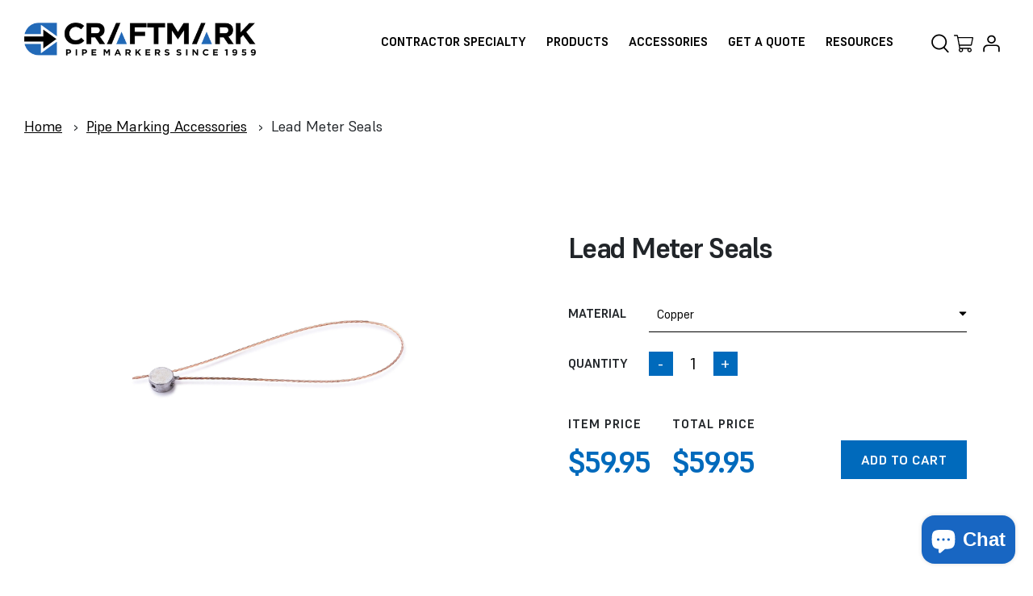

--- FILE ---
content_type: text/html; charset=utf-8
request_url: https://craftmarkid.com/products/lead-meter-seals
body_size: 28822
content:
<!DOCTYPE html>
<html class="no-js" lang="en">
<head>

  <!-- Google Tag Manager -->
<script>(function(w,d,s,l,i){w[l]=w[l]||[];w[l].push({'gtm.start':
new Date().getTime(),event:'gtm.js'});var f=d.getElementsByTagName(s)[0],
j=d.createElement(s),dl=l!='dataLayer'?'&l='+l:'';j.async=true;j.src=
'https://www.googletagmanager.com/gtm.js?id='+i+dl;f.parentNode.insertBefore(j,f);
})(window,document,'script','dataLayer','GTM-PGMQRJVB');</script>
<!-- End Google Tag Manager -->


<!-- Hyperspeed:128625 -->

<script>window.HS_JS_OVERRIDES = [{'match': 'static.klaviyo.com', 'method': 'ON_ACTION'}, {'match': 'codeblackbelt', 'method': 'ON_ACTION'}, {'match': 'tidio', 'method': 'ON_ACTION'}, {'match': 'chatra', 'method': 'ON_ACTION'}, {'match': 'gorgias', 'method': 'ON_ACTION'}, {'match': 'zdassets', 'method': 'ON_ACTION'}, {'match': 'omappapi', 'method': 'ON_ACTION'}, {'match': 'foursixty', 'method': 'ON_ACTION'}, {'match': 'shopify_pay', 'method': 'ON_ACTION'}, {'match': 'shopifycloud/shopify/assets/storefront/features', 'method': 'ON_ACTION'}, {'match': 'shopifycloud/shopify/assets/storefront/load_feature', 'method': 'ON_ACTION'}, {'match': 'shopifycloud/storefront-recaptch', 'method': 'ON_ACTION'}];</script>
<script>!function(e,t){if("object"==typeof exports&&"object"==typeof module)module.exports=t();else if("function"==typeof define&&define.amd)define([],t);else{var n=t();for(var r in n)("object"==typeof exports?exports:e)[r]=n[r]}}(self,(()=>(()=>{"use strict";var e={};(e=>{"undefined"!=typeof Symbol&&Symbol.toStringTag&&Object.defineProperty(e,Symbol.toStringTag,{value:"Module"}),Object.defineProperty(e,"__esModule",{value:!0})})(e);const t="hyperscript/defer-load",n="ON_ACTION",r=window.HS_JS_OVERRIDES||[];function o(e,t){const n=!e||"string"!=typeof e,o=t&&t.hasAttribute("hs-ignore");return!t&&n||o?null:(c=r.find((n=>e&&e.includes(n.match)||t&&t.innerHTML&&t.innerHTML.includes(n.match)&&!t.innerHTML.includes("asyncLoad"))))?{method:c.method||"default"}:null;var c}window.HS_LOAD_ON_ACTION_SCRIPTS=window.HS_LOAD_ON_ACTION_SCRIPTS||[];const c=document.createElement,s={src:Object.getOwnPropertyDescriptor(HTMLScriptElement.prototype,"src"),type:Object.getOwnPropertyDescriptor(HTMLScriptElement.prototype,"type")};function i(e,n){window.HS_LOAD_ON_ACTION_SCRIPTS.push([e,n]),e.type=t;const r=function(n){e.getAttribute("type")===t&&n.preventDefault(),e.removeEventListener("beforescriptexecute",r)};e.addEventListener("beforescriptexecute",r)}return document.createElement=function(...e){if("script"!==e[0].toLowerCase()||window.hsUnblocked)return c.bind(document)(...e);const r=c.bind(document)(...e);try{Object.defineProperties(r,{src:{...s.src,set(e){const r=o(e,null);r&&r.method===n&&s.type.set.call(this,t),s.src.set.call(this,e)}},type:{...s.type,set(e){const c=o(r.src,null);c&&c.method===n?s.type.set.call(this,t):s.type.set.call(this,e)}}}),r.setAttribute=function(e,t){"type"===e||"src"===e?r[e]=t:HTMLScriptElement.prototype.setAttribute.call(r,e,t)}}catch(e){console.warn("HyperScripts: unable to prevent script execution for script src ",r.src,".\n",'A likely cause would be because you are using a third-party browser extension that monkey patches the "document.createElement" function.')}return r},window.hsScriptObserver=new MutationObserver((e=>{for(let r=0;r<e.length;r++){const{addedNodes:c}=e[r];for(let e=0;e<c.length;e++){const r=c[e];if(1===r.nodeType&&"SCRIPT"===r.tagName)if(r.type===t)i(r,null);else{const e=o(r.src,r);e&&e.method===n&&i(r,r.type===t?null:r.type)}}}})),window.hsScriptObserver.observe(document.documentElement,{childList:!0,subtree:!0}),e})()));</script>

<!-- Lazyload + Responsive Images-->
<script defer src="//craftmarkid.com/cdn/shop/t/5/assets/hs-lazysizes.min.js?v=171302770589922425921656530325"></script>

<link rel="stylesheet" href="//craftmarkid.com/cdn/shop/t/5/assets/hs-image-blur.css?v=157208600979694062561656530322" media="print" onload="this.media='all'; this.onload = null">
<!-- Third party app optimization -->
<!-- Is an app not updating? Just click Rebuild Cache in Hyperspeed. -->
<!-- Or, stop caching the app by clicking View Details on App Caching in your Theme Optimization settings. -->
<script hs-ignore>(function(){var hsUrls=[{"original_url":"https://assets.getuploadkit.com/assets/uploadkit-client.js?shop=craftmark-pipe-markers.myshopify.com","load_method":"ON_ACTION","pages":["HOME","COLLECTIONS","PRODUCT","CART","OTHER"]},{"original_url":"https://cdn.shopify.com/shopifycloud/shopify_chat/storefront/shopifyChatV1.js?api_env=production&button_color=%231866c2&button_style=text&i=chat_bubble&p=bottom_right&shop_id=AX-L2jSKax-eJnjFUU3niaTMhhLaFliUSx86o1Egyh0&t=chat_with_us&v=1&shop=craftmark-pipe-markers.myshopify.com","load_method":"ON_ACTION","pages":["HOME","COLLECTIONS","PRODUCT","CART","OTHER"]}];var insertBeforeBackup=Node.prototype.insertBefore;var currentPageType=getPageType();function getPageType(){var currentPage="product";if(currentPage==='index'){return'HOME';}else if(currentPage==='collection'){return'COLLECTIONS';}else if(currentPage==='product'){return'PRODUCT';}else if(currentPage==='cart'){return'CART';}else{return'OTHER';}}
function isWhitelistedPage(script){return script.pages.includes(currentPageType);}
function getCachedScriptUrl(url){var result=hsUrls.find(function(el){var compareUrl=el.original_url;if(url.substring(0,6)==="https:"&&el.original_url.substring(0,2)==="//"){compareUrl="https:"+el.original_url;}
return url==compareUrl;});return result;}
function loadScript(scriptInfo){if(isWhitelistedPage(scriptInfo)){var s=document.createElement('script');s.type='text/javascript';s.async=true;s.src=scriptInfo.original_url;var x=document.getElementsByTagName('script')[0];insertBeforeBackup.apply(x.parentNode,[s,x]);}}
var userEvents={touch:["touchmove","touchend"],mouse:["mousemove","click","keydown","scroll"]};function isTouch(){var touchIdentifiers=" -webkit- -moz- -o- -ms- ".split(" ");if("ontouchstart"in window||window.DocumentTouch&&document instanceof DocumentTouch){return true;}
var query=["(",touchIdentifiers.join("touch-enabled),("),"hsterminal",")"].join("");return window.matchMedia(query).matches;}
var actionEvents=isTouch()?userEvents.touch:userEvents.mouse;function loadOnUserAction(){hsUrls.filter(function(url){return url.load_method==='ON_ACTION';}).forEach(function(scriptInfo){loadScript(scriptInfo)})
actionEvents.forEach(function(userEvent){document.removeEventListener(userEvent,loadOnUserAction);});}
Node.prototype.insertBefore=function(newNode,refNode){if(newNode.type!=="text/javascript"&&newNode.type!=="application/javascript"&&newNode.type!=="application/ecmascript"){return insertBeforeBackup.apply(this,arguments);}
var scriptInfo=getCachedScriptUrl(newNode.src);if(!scriptInfo){return insertBeforeBackup.apply(this,arguments);}
if(isWhitelistedPage(scriptInfo)&&scriptInfo.load_method!=='ON_ACTION'){var s=document.createElement('script');s.type='text/javascript';s.async=true;s.src=scriptInfo.original_url;insertBeforeBackup.apply(this,[s,refNode]);}}
actionEvents.forEach(function(userEvent){document.addEventListener(userEvent,loadOnUserAction);});})();</script>

<!-- instant.load -->
<script defer src="//craftmarkid.com/cdn/shop/t/5/assets/hs-instantload.min.js?v=123053109237140306481656530324"></script>

<!-- defer JS until action -->
<script async src="//craftmarkid.com/cdn/shop/t/5/assets/hs-script-loader.min.js?v=24912448706018637961656530326"></script>





  <!-- Symmetry 4.11.6 -->

  <link rel="preload" href="//craftmarkid.com/cdn/shop/t/5/assets/styles.css?v=107969167080081339681732046403" as="style">
  
  <meta charset="utf-8" />
<meta name="viewport" content="width=device-width,initial-scale=1.0" />
<meta http-equiv="X-UA-Compatible" content="IE=edge">

<link rel="preconnect" href="https://cdn.shopify.com" crossorigin>
<link rel="preconnect" href="https://fonts.shopify.com" crossorigin>
<link rel="preconnect" href="https://monorail-edge.shopifysvc.com"><link rel="preload" as="font" href="//craftmarkid.com/cdn/fonts/cardo/cardo_n4.8d7bdd0369840597cbb62dc8a447619701d8d34a.woff2" type="font/woff2" crossorigin>
<link rel="preload" as="font" href="//craftmarkid.com/cdn/fonts/lato/lato_n4.c3b93d431f0091c8be23185e15c9d1fee1e971c5.woff2" type="font/woff2" crossorigin>
<link rel="preload" as="font" href="//craftmarkid.com/cdn/fonts/lato/lato_n4.c3b93d431f0091c8be23185e15c9d1fee1e971c5.woff2" type="font/woff2" crossorigin>
<link rel="preload" as="font" href="//craftmarkid.com/cdn/fonts/cardo/cardo_n4.8d7bdd0369840597cbb62dc8a447619701d8d34a.woff2" type="font/woff2" crossorigin><link rel="preload" as="font" href="//craftmarkid.com/cdn/fonts/lato/lato_n7.900f219bc7337bc57a7a2151983f0a4a4d9d5dcf.woff2" type="font/woff2" crossorigin><link rel="preload" as="font" href="//craftmarkid.com/cdn/fonts/lato/lato_i4.09c847adc47c2fefc3368f2e241a3712168bc4b6.woff2" type="font/woff2" crossorigin><link rel="preload" as="font" href="//craftmarkid.com/cdn/fonts/lato/lato_i7.16ba75868b37083a879b8dd9f2be44e067dfbf92.woff2" type="font/woff2" crossorigin><!--
<link rel="preload" href="//craftmarkid.com/cdn/shop/t/5/assets/vendor.aio.min.js?13194" as="script">
<link rel="preload" href="//craftmarkid.com/cdn/shop/t/5/assets/theme.aio.min.js?13194" as="script">
--><link rel="canonical" href="https://craftmarkid.com/products/lead-meter-seals" /><link rel="shortcut icon" href="https://cdn.shopify.com/s/files/1/0520/1913/4624/files/CRAFTMARK_EST-favicon.png?v=1646339166" type="image/png" /><meta name="description" content="Lead Meter Seals The most permanent method to install valve tags. Available in 4 ply 8&quot; X .014 stainless or copper wire.  Sold in bunches of 100"><!-- Bootstrap CSS -->

<link rel="stylesheet"  href="https://cdn.jsdelivr.net/npm/bootstrap@5.1.3/dist/css/bootstrap.min.css" media="print" onload="this.media='all'; this.onload = null">


<script>window.performance && window.performance.mark && window.performance.mark('shopify.content_for_header.start');</script><meta name="facebook-domain-verification" content="zqbh6o0aj52kauoa4yvq4rsy2359h1">
<meta name="google-site-verification" content="MdNXbxxtex61fFwskKpzuUiLLPWQvfSd8vaOtq2YplM">
<meta id="shopify-digital-wallet" name="shopify-digital-wallet" content="/52019134624/digital_wallets/dialog">
<meta name="shopify-checkout-api-token" content="cab5df59b486b3443b946ff2f9858867">
<link rel="alternate" type="application/json+oembed" href="https://craftmarkid.com/products/lead-meter-seals.oembed">
<script async="async" src="/checkouts/internal/preloads.js?locale=en-US"></script>
<link rel="preconnect" href="https://shop.app" crossorigin="anonymous">
<script async="async" src="https://shop.app/checkouts/internal/preloads.js?locale=en-US&shop_id=52019134624" crossorigin="anonymous"></script>
<script id="apple-pay-shop-capabilities" type="application/json">{"shopId":52019134624,"countryCode":"US","currencyCode":"USD","merchantCapabilities":["supports3DS"],"merchantId":"gid:\/\/shopify\/Shop\/52019134624","merchantName":"Craftmark Pipe Markers","requiredBillingContactFields":["postalAddress","email"],"requiredShippingContactFields":["postalAddress","email"],"shippingType":"shipping","supportedNetworks":["visa","masterCard","amex","discover","elo","jcb"],"total":{"type":"pending","label":"Craftmark Pipe Markers","amount":"1.00"},"shopifyPaymentsEnabled":true,"supportsSubscriptions":true}</script>
<script id="shopify-features" type="application/json">{"accessToken":"cab5df59b486b3443b946ff2f9858867","betas":["rich-media-storefront-analytics"],"domain":"craftmarkid.com","predictiveSearch":true,"shopId":52019134624,"locale":"en"}</script>
<script>var Shopify = Shopify || {};
Shopify.shop = "craftmark-pipe-markers.myshopify.com";
Shopify.locale = "en";
Shopify.currency = {"active":"USD","rate":"1.0"};
Shopify.country = "US";
Shopify.theme = {"name":"Craftmark \/\/ Icepick","id":128840073376,"schema_name":"Symmetry","schema_version":"4.11.6","theme_store_id":568,"role":"main"};
Shopify.theme.handle = "null";
Shopify.theme.style = {"id":null,"handle":null};
Shopify.cdnHost = "craftmarkid.com/cdn";
Shopify.routes = Shopify.routes || {};
Shopify.routes.root = "/";</script>
<script type="module">!function(o){(o.Shopify=o.Shopify||{}).modules=!0}(window);</script>
<script>!function(o){function n(){var o=[];function n(){o.push(Array.prototype.slice.apply(arguments))}return n.q=o,n}var t=o.Shopify=o.Shopify||{};t.loadFeatures=n(),t.autoloadFeatures=n()}(window);</script>
<script>
  window.ShopifyPay = window.ShopifyPay || {};
  window.ShopifyPay.apiHost = "shop.app\/pay";
  window.ShopifyPay.redirectState = null;
</script>
<script id="shop-js-analytics" type="application/json">{"pageType":"product"}</script>
<script defer="defer" async type="module" src="//craftmarkid.com/cdn/shopifycloud/shop-js/modules/v2/client.init-shop-cart-sync_IZsNAliE.en.esm.js"></script>
<script defer="defer" async type="module" src="//craftmarkid.com/cdn/shopifycloud/shop-js/modules/v2/chunk.common_0OUaOowp.esm.js"></script>
<script type="module">
  await import("//craftmarkid.com/cdn/shopifycloud/shop-js/modules/v2/client.init-shop-cart-sync_IZsNAliE.en.esm.js");
await import("//craftmarkid.com/cdn/shopifycloud/shop-js/modules/v2/chunk.common_0OUaOowp.esm.js");

  window.Shopify.SignInWithShop?.initShopCartSync?.({"fedCMEnabled":true,"windoidEnabled":true});

</script>
<script>
  window.Shopify = window.Shopify || {};
  if (!window.Shopify.featureAssets) window.Shopify.featureAssets = {};
  window.Shopify.featureAssets['shop-js'] = {"shop-cart-sync":["modules/v2/client.shop-cart-sync_DLOhI_0X.en.esm.js","modules/v2/chunk.common_0OUaOowp.esm.js"],"init-fed-cm":["modules/v2/client.init-fed-cm_C6YtU0w6.en.esm.js","modules/v2/chunk.common_0OUaOowp.esm.js"],"shop-button":["modules/v2/client.shop-button_BCMx7GTG.en.esm.js","modules/v2/chunk.common_0OUaOowp.esm.js"],"shop-cash-offers":["modules/v2/client.shop-cash-offers_BT26qb5j.en.esm.js","modules/v2/chunk.common_0OUaOowp.esm.js","modules/v2/chunk.modal_CGo_dVj3.esm.js"],"init-windoid":["modules/v2/client.init-windoid_B9PkRMql.en.esm.js","modules/v2/chunk.common_0OUaOowp.esm.js"],"init-shop-email-lookup-coordinator":["modules/v2/client.init-shop-email-lookup-coordinator_DZkqjsbU.en.esm.js","modules/v2/chunk.common_0OUaOowp.esm.js"],"shop-toast-manager":["modules/v2/client.shop-toast-manager_Di2EnuM7.en.esm.js","modules/v2/chunk.common_0OUaOowp.esm.js"],"shop-login-button":["modules/v2/client.shop-login-button_BtqW_SIO.en.esm.js","modules/v2/chunk.common_0OUaOowp.esm.js","modules/v2/chunk.modal_CGo_dVj3.esm.js"],"avatar":["modules/v2/client.avatar_BTnouDA3.en.esm.js"],"pay-button":["modules/v2/client.pay-button_CWa-C9R1.en.esm.js","modules/v2/chunk.common_0OUaOowp.esm.js"],"init-shop-cart-sync":["modules/v2/client.init-shop-cart-sync_IZsNAliE.en.esm.js","modules/v2/chunk.common_0OUaOowp.esm.js"],"init-customer-accounts":["modules/v2/client.init-customer-accounts_DenGwJTU.en.esm.js","modules/v2/client.shop-login-button_BtqW_SIO.en.esm.js","modules/v2/chunk.common_0OUaOowp.esm.js","modules/v2/chunk.modal_CGo_dVj3.esm.js"],"init-shop-for-new-customer-accounts":["modules/v2/client.init-shop-for-new-customer-accounts_JdHXxpS9.en.esm.js","modules/v2/client.shop-login-button_BtqW_SIO.en.esm.js","modules/v2/chunk.common_0OUaOowp.esm.js","modules/v2/chunk.modal_CGo_dVj3.esm.js"],"init-customer-accounts-sign-up":["modules/v2/client.init-customer-accounts-sign-up_D6__K_p8.en.esm.js","modules/v2/client.shop-login-button_BtqW_SIO.en.esm.js","modules/v2/chunk.common_0OUaOowp.esm.js","modules/v2/chunk.modal_CGo_dVj3.esm.js"],"checkout-modal":["modules/v2/client.checkout-modal_C_ZQDY6s.en.esm.js","modules/v2/chunk.common_0OUaOowp.esm.js","modules/v2/chunk.modal_CGo_dVj3.esm.js"],"shop-follow-button":["modules/v2/client.shop-follow-button_XetIsj8l.en.esm.js","modules/v2/chunk.common_0OUaOowp.esm.js","modules/v2/chunk.modal_CGo_dVj3.esm.js"],"lead-capture":["modules/v2/client.lead-capture_DvA72MRN.en.esm.js","modules/v2/chunk.common_0OUaOowp.esm.js","modules/v2/chunk.modal_CGo_dVj3.esm.js"],"shop-login":["modules/v2/client.shop-login_ClXNxyh6.en.esm.js","modules/v2/chunk.common_0OUaOowp.esm.js","modules/v2/chunk.modal_CGo_dVj3.esm.js"],"payment-terms":["modules/v2/client.payment-terms_CNlwjfZz.en.esm.js","modules/v2/chunk.common_0OUaOowp.esm.js","modules/v2/chunk.modal_CGo_dVj3.esm.js"]};
</script>
<script>(function() {
  var isLoaded = false;
  function asyncLoad() {
    if (isLoaded) return;
    isLoaded = true;
    var urls = ["https:\/\/assets.getuploadkit.com\/assets\/uploadkit-client.js?shop=craftmark-pipe-markers.myshopify.com"];
    for (var i = 0; i < urls.length; i++) {
      var s = document.createElement('script');
      s.type = 'text/javascript';
      s.async = true;
      s.src = urls[i];
      var x = document.getElementsByTagName('script')[0];
      x.parentNode.insertBefore(s, x);
    }
  };
  if(window.attachEvent) {
    window.attachEvent('onload', asyncLoad);
  } else {
    window.addEventListener('load', asyncLoad, false);
  }
})();</script>
<script id="__st">var __st={"a":52019134624,"offset":-21600,"reqid":"aa52f508-cb48-475d-a093-68417fc25fdc-1768453503","pageurl":"craftmarkid.com\/products\/lead-meter-seals","u":"250af472f80d","p":"product","rtyp":"product","rid":5973022736544};</script>
<script>window.ShopifyPaypalV4VisibilityTracking = true;</script>
<script id="captcha-bootstrap">!function(){'use strict';const t='contact',e='account',n='new_comment',o=[[t,t],['blogs',n],['comments',n],[t,'customer']],c=[[e,'customer_login'],[e,'guest_login'],[e,'recover_customer_password'],[e,'create_customer']],r=t=>t.map((([t,e])=>`form[action*='/${t}']:not([data-nocaptcha='true']) input[name='form_type'][value='${e}']`)).join(','),a=t=>()=>t?[...document.querySelectorAll(t)].map((t=>t.form)):[];function s(){const t=[...o],e=r(t);return a(e)}const i='password',u='form_key',d=['recaptcha-v3-token','g-recaptcha-response','h-captcha-response',i],f=()=>{try{return window.sessionStorage}catch{return}},m='__shopify_v',_=t=>t.elements[u];function p(t,e,n=!1){try{const o=window.sessionStorage,c=JSON.parse(o.getItem(e)),{data:r}=function(t){const{data:e,action:n}=t;return t[m]||n?{data:e,action:n}:{data:t,action:n}}(c);for(const[e,n]of Object.entries(r))t.elements[e]&&(t.elements[e].value=n);n&&o.removeItem(e)}catch(o){console.error('form repopulation failed',{error:o})}}const l='form_type',E='cptcha';function T(t){t.dataset[E]=!0}const w=window,h=w.document,L='Shopify',v='ce_forms',y='captcha';let A=!1;((t,e)=>{const n=(g='f06e6c50-85a8-45c8-87d0-21a2b65856fe',I='https://cdn.shopify.com/shopifycloud/storefront-forms-hcaptcha/ce_storefront_forms_captcha_hcaptcha.v1.5.2.iife.js',D={infoText:'Protected by hCaptcha',privacyText:'Privacy',termsText:'Terms'},(t,e,n)=>{const o=w[L][v],c=o.bindForm;if(c)return c(t,g,e,D).then(n);var r;o.q.push([[t,g,e,D],n]),r=I,A||(h.body.append(Object.assign(h.createElement('script'),{id:'captcha-provider',async:!0,src:r})),A=!0)});var g,I,D;w[L]=w[L]||{},w[L][v]=w[L][v]||{},w[L][v].q=[],w[L][y]=w[L][y]||{},w[L][y].protect=function(t,e){n(t,void 0,e),T(t)},Object.freeze(w[L][y]),function(t,e,n,w,h,L){const[v,y,A,g]=function(t,e,n){const i=e?o:[],u=t?c:[],d=[...i,...u],f=r(d),m=r(i),_=r(d.filter((([t,e])=>n.includes(e))));return[a(f),a(m),a(_),s()]}(w,h,L),I=t=>{const e=t.target;return e instanceof HTMLFormElement?e:e&&e.form},D=t=>v().includes(t);t.addEventListener('submit',(t=>{const e=I(t);if(!e)return;const n=D(e)&&!e.dataset.hcaptchaBound&&!e.dataset.recaptchaBound,o=_(e),c=g().includes(e)&&(!o||!o.value);(n||c)&&t.preventDefault(),c&&!n&&(function(t){try{if(!f())return;!function(t){const e=f();if(!e)return;const n=_(t);if(!n)return;const o=n.value;o&&e.removeItem(o)}(t);const e=Array.from(Array(32),(()=>Math.random().toString(36)[2])).join('');!function(t,e){_(t)||t.append(Object.assign(document.createElement('input'),{type:'hidden',name:u})),t.elements[u].value=e}(t,e),function(t,e){const n=f();if(!n)return;const o=[...t.querySelectorAll(`input[type='${i}']`)].map((({name:t})=>t)),c=[...d,...o],r={};for(const[a,s]of new FormData(t).entries())c.includes(a)||(r[a]=s);n.setItem(e,JSON.stringify({[m]:1,action:t.action,data:r}))}(t,e)}catch(e){console.error('failed to persist form',e)}}(e),e.submit())}));const S=(t,e)=>{t&&!t.dataset[E]&&(n(t,e.some((e=>e===t))),T(t))};for(const o of['focusin','change'])t.addEventListener(o,(t=>{const e=I(t);D(e)&&S(e,y())}));const B=e.get('form_key'),M=e.get(l),P=B&&M;t.addEventListener('DOMContentLoaded',(()=>{const t=y();if(P)for(const e of t)e.elements[l].value===M&&p(e,B);[...new Set([...A(),...v().filter((t=>'true'===t.dataset.shopifyCaptcha))])].forEach((e=>S(e,t)))}))}(h,new URLSearchParams(w.location.search),n,t,e,['guest_login'])})(!0,!0)}();</script>
<script integrity="sha256-4kQ18oKyAcykRKYeNunJcIwy7WH5gtpwJnB7kiuLZ1E=" data-source-attribution="shopify.loadfeatures" defer="defer" src="//craftmarkid.com/cdn/shopifycloud/storefront/assets/storefront/load_feature-a0a9edcb.js" crossorigin="anonymous"></script>
<script crossorigin="anonymous" defer="defer" src="//craftmarkid.com/cdn/shopifycloud/storefront/assets/shopify_pay/storefront-65b4c6d7.js?v=20250812"></script>
<script data-source-attribution="shopify.dynamic_checkout.dynamic.init">var Shopify=Shopify||{};Shopify.PaymentButton=Shopify.PaymentButton||{isStorefrontPortableWallets:!0,init:function(){window.Shopify.PaymentButton.init=function(){};var t=document.createElement("script");t.src="https://craftmarkid.com/cdn/shopifycloud/portable-wallets/latest/portable-wallets.en.js",t.type="module",document.head.appendChild(t)}};
</script>
<script data-source-attribution="shopify.dynamic_checkout.buyer_consent">
  function portableWalletsHideBuyerConsent(e){var t=document.getElementById("shopify-buyer-consent"),n=document.getElementById("shopify-subscription-policy-button");t&&n&&(t.classList.add("hidden"),t.setAttribute("aria-hidden","true"),n.removeEventListener("click",e))}function portableWalletsShowBuyerConsent(e){var t=document.getElementById("shopify-buyer-consent"),n=document.getElementById("shopify-subscription-policy-button");t&&n&&(t.classList.remove("hidden"),t.removeAttribute("aria-hidden"),n.addEventListener("click",e))}window.Shopify?.PaymentButton&&(window.Shopify.PaymentButton.hideBuyerConsent=portableWalletsHideBuyerConsent,window.Shopify.PaymentButton.showBuyerConsent=portableWalletsShowBuyerConsent);
</script>
<script data-source-attribution="shopify.dynamic_checkout.cart.bootstrap">document.addEventListener("DOMContentLoaded",(function(){function t(){return document.querySelector("shopify-accelerated-checkout-cart, shopify-accelerated-checkout")}if(t())Shopify.PaymentButton.init();else{new MutationObserver((function(e,n){t()&&(Shopify.PaymentButton.init(),n.disconnect())})).observe(document.body,{childList:!0,subtree:!0})}}));
</script>
<link id="shopify-accelerated-checkout-styles" rel="stylesheet" media="screen" href="https://craftmarkid.com/cdn/shopifycloud/portable-wallets/latest/accelerated-checkout-backwards-compat.css" crossorigin="anonymous">
<style id="shopify-accelerated-checkout-cart">
        #shopify-buyer-consent {
  margin-top: 1em;
  display: inline-block;
  width: 100%;
}

#shopify-buyer-consent.hidden {
  display: none;
}

#shopify-subscription-policy-button {
  background: none;
  border: none;
  padding: 0;
  text-decoration: underline;
  font-size: inherit;
  cursor: pointer;
}

#shopify-subscription-policy-button::before {
  box-shadow: none;
}

      </style>
<script id="sections-script" data-sections="related-products" defer="defer" src="//craftmarkid.com/cdn/shop/t/5/compiled_assets/scripts.js?13194"></script>
<script>window.performance && window.performance.mark && window.performance.mark('shopify.content_for_header.end');</script>
  
  <meta name="theme-color" content="#232323">

  <title>
    Lead Meter Seals &ndash; Craftmark Pipe Markers
  </title>
  
  


<meta property="og:site_name" content="Craftmark Pipe Markers">
<meta property="og:url" content="https://craftmarkid.com/products/lead-meter-seals">
<meta property="og:title" content="Lead Meter Seals">
<meta property="og:type" content="product">
<meta property="og:description" content="Lead Meter Seals The most permanent method to install valve tags. Available in 4 ply 8&quot; X .014 stainless or copper wire.  Sold in bunches of 100">

  <meta property="og:price:amount" content="51.95">
  <meta property="og:price:currency" content="USD">

<meta property="og:image" content="http://craftmarkid.com/cdn/shop/products/CRAFTMARK-12-17-044_1200x1200.jpg?v=1656530587">
      <meta property="og:image:width" content="3444">
      <meta property="og:image:height" content="3444">
    <meta property="og:image" content="http://craftmarkid.com/cdn/shop/products/CRAFTMARK-12-17-045_1200x1200.jpg?v=1656530592">
      <meta property="og:image:width" content="3444">
      <meta property="og:image:height" content="3444">
    <meta property="og:image" content="http://craftmarkid.com/cdn/shop/products/CRAFTMARK-12-17-046_1200x1200.jpg?v=1656530597">
      <meta property="og:image:width" content="3716">
      <meta property="og:image:height" content="3716">
    
<meta property="og:image:secure_url" content="https://craftmarkid.com/cdn/shop/products/CRAFTMARK-12-17-044_1200x1200.jpg?v=1656530587"><meta property="og:image:secure_url" content="https://craftmarkid.com/cdn/shop/products/CRAFTMARK-12-17-045_1200x1200.jpg?v=1656530592"><meta property="og:image:secure_url" content="https://craftmarkid.com/cdn/shop/products/CRAFTMARK-12-17-046_1200x1200.jpg?v=1656530597">


<meta name="twitter:card" content="summary_large_image">
<meta name="twitter:title" content="Lead Meter Seals">
<meta name="twitter:description" content="Lead Meter Seals The most permanent method to install valve tags. Available in 4 ply 8&quot; X .014 stainless or copper wire.  Sold in bunches of 100">

  
  
<link rel="stylesheet"  href="//craftmarkid.com/cdn/shop/t/5/assets/fonts.css?v=63572385714075860381646447114&enable_css_minification=1" media="print" onload="this.media='all'; this.onload = null">
  
<link rel="stylesheet"  href="//craftmarkid.com/cdn/shop/t/5/assets/styles.css?v=107969167080081339681732046403&enable_css_minification=1" media="print" onload="this.media='all'; this.onload = null">

  <link href="https://cdn.jsdelivr.net/npm/swiper@8/swiper-bundle.min.css" rel="stylesheet" />
  <link href="//craftmarkid.com/cdn/shop/t/5/assets/magnific-popup.css?v=65451962456944049981665082660" rel="stylesheet" />
  
  <script src="https://ajax.googleapis.com/ajax/libs/jquery/3.5.1/jquery.min.js"></script>
  
  <!-- Global site tag (gtag.js) - Google Analytics -->
  <script async src="https://www.googletagmanager.com/gtag/js?id=G-FFXC64BS96"></script>
  <script>
    window.dataLayer = window.dataLayer || [];
    function gtag(){dataLayer.push(arguments);}
    gtag('js', new Date());
    gtag('config', 'G-FFXC64BS96');
  </script>

  
  <script>
    window.theme = window.theme || {};
    theme.money_format = "${{amount}}";
    theme.strings = {
      previous: "Previous",
      next: "Next",
      addressError: "Error looking up that address",
      addressNoResults: "No results for that address",
      addressQueryLimit: "You have exceeded the Google API usage limit. Consider upgrading to a \u003ca href=\"https:\/\/developers.google.com\/maps\/premium\/usage-limits\"\u003ePremium Plan\u003c\/a\u003e.",
      authError: "There was a problem authenticating your Google Maps API Key.",
      icon_labels_left: "Left",
      icon_labels_right: "Right",
      icon_labels_down: "Down",
      icon_labels_close: "Close",
      cart_terms_confirmation: "You must agree to the terms and conditions before continuing.",
      products_listing_from: "From",
      layout_live_search_see_all: "See all results",
      products_product_add_to_cart: "Add to Cart",
      products_variant_no_stock: "Sold out",
      products_variant_non_existent: "Unavailable",
      onlyXLeft: "[[ quantity ]] in stock",
      products_product_unit_price_separator: " \/ ",
      general_navigation_menu_toggle_aria_label: "Toggle menu",
      products_added_notification_title: "Just added",
      products_added_notification_item: "Item",
      products_added_notification_unit_price: "Item price",
      products_added_notification_quantity: "Qty",
      products_added_notification_total_price: "Total price",
      products_added_notification_shipping_note: "Excl. shipping",
      products_added_notification_keep_shopping: "Keep Shopping",
      products_added_notification_cart: "Cart",
      products_product_adding_to_cart: "Adding",
      products_product_added_to_cart: "Added to cart",
      products_added_notification_subtotal: "Subtotal",
      products_labels_sold_out: "Sold Out",
      products_labels_sale: "Sale",
      general_quick_search_pages: "Pages",
      general_quick_search_no_results: "Sorry, we couldn\u0026#39;t find any results"
    };
    theme.routes = {
      search_url: '/search',
      cart_url: '/cart',
      cart_add_url: '/cart/add',
      cart_change_url: '/cart/change'
    };
    theme.settings = {
      cart_type: "drawer",
      prod_thumb_detail_show: true,
      show_size_chart: false
    };
    document.documentElement.className = document.documentElement.className.replace('no-js', '');
  </script>

  

  

  

  <!---- content_for_header --->  
  <script>window.performance && window.performance.mark && window.performance.mark('shopify.content_for_header.start');</script><meta name="facebook-domain-verification" content="zqbh6o0aj52kauoa4yvq4rsy2359h1">
<meta name="google-site-verification" content="MdNXbxxtex61fFwskKpzuUiLLPWQvfSd8vaOtq2YplM">
<meta id="shopify-digital-wallet" name="shopify-digital-wallet" content="/52019134624/digital_wallets/dialog">
<meta name="shopify-checkout-api-token" content="cab5df59b486b3443b946ff2f9858867">
<link rel="alternate" type="application/json+oembed" href="https://craftmarkid.com/products/lead-meter-seals.oembed">
<script async="async" src="/checkouts/internal/preloads.js?locale=en-US"></script>
<link rel="preconnect" href="https://shop.app" crossorigin="anonymous">
<script async="async" src="https://shop.app/checkouts/internal/preloads.js?locale=en-US&shop_id=52019134624" crossorigin="anonymous"></script>
<script id="apple-pay-shop-capabilities" type="application/json">{"shopId":52019134624,"countryCode":"US","currencyCode":"USD","merchantCapabilities":["supports3DS"],"merchantId":"gid:\/\/shopify\/Shop\/52019134624","merchantName":"Craftmark Pipe Markers","requiredBillingContactFields":["postalAddress","email"],"requiredShippingContactFields":["postalAddress","email"],"shippingType":"shipping","supportedNetworks":["visa","masterCard","amex","discover","elo","jcb"],"total":{"type":"pending","label":"Craftmark Pipe Markers","amount":"1.00"},"shopifyPaymentsEnabled":true,"supportsSubscriptions":true}</script>
<script id="shopify-features" type="application/json">{"accessToken":"cab5df59b486b3443b946ff2f9858867","betas":["rich-media-storefront-analytics"],"domain":"craftmarkid.com","predictiveSearch":true,"shopId":52019134624,"locale":"en"}</script>
<script>var Shopify = Shopify || {};
Shopify.shop = "craftmark-pipe-markers.myshopify.com";
Shopify.locale = "en";
Shopify.currency = {"active":"USD","rate":"1.0"};
Shopify.country = "US";
Shopify.theme = {"name":"Craftmark \/\/ Icepick","id":128840073376,"schema_name":"Symmetry","schema_version":"4.11.6","theme_store_id":568,"role":"main"};
Shopify.theme.handle = "null";
Shopify.theme.style = {"id":null,"handle":null};
Shopify.cdnHost = "craftmarkid.com/cdn";
Shopify.routes = Shopify.routes || {};
Shopify.routes.root = "/";</script>
<script type="module">!function(o){(o.Shopify=o.Shopify||{}).modules=!0}(window);</script>
<script>!function(o){function n(){var o=[];function n(){o.push(Array.prototype.slice.apply(arguments))}return n.q=o,n}var t=o.Shopify=o.Shopify||{};t.loadFeatures=n(),t.autoloadFeatures=n()}(window);</script>
<script>
  window.ShopifyPay = window.ShopifyPay || {};
  window.ShopifyPay.apiHost = "shop.app\/pay";
  window.ShopifyPay.redirectState = null;
</script>
<script id="shop-js-analytics" type="application/json">{"pageType":"product"}</script>
<script defer="defer" async type="module" src="//craftmarkid.com/cdn/shopifycloud/shop-js/modules/v2/client.init-shop-cart-sync_IZsNAliE.en.esm.js"></script>
<script defer="defer" async type="module" src="//craftmarkid.com/cdn/shopifycloud/shop-js/modules/v2/chunk.common_0OUaOowp.esm.js"></script>
<script type="module">
  await import("//craftmarkid.com/cdn/shopifycloud/shop-js/modules/v2/client.init-shop-cart-sync_IZsNAliE.en.esm.js");
await import("//craftmarkid.com/cdn/shopifycloud/shop-js/modules/v2/chunk.common_0OUaOowp.esm.js");

  window.Shopify.SignInWithShop?.initShopCartSync?.({"fedCMEnabled":true,"windoidEnabled":true});

</script>
<script>
  window.Shopify = window.Shopify || {};
  if (!window.Shopify.featureAssets) window.Shopify.featureAssets = {};
  window.Shopify.featureAssets['shop-js'] = {"shop-cart-sync":["modules/v2/client.shop-cart-sync_DLOhI_0X.en.esm.js","modules/v2/chunk.common_0OUaOowp.esm.js"],"init-fed-cm":["modules/v2/client.init-fed-cm_C6YtU0w6.en.esm.js","modules/v2/chunk.common_0OUaOowp.esm.js"],"shop-button":["modules/v2/client.shop-button_BCMx7GTG.en.esm.js","modules/v2/chunk.common_0OUaOowp.esm.js"],"shop-cash-offers":["modules/v2/client.shop-cash-offers_BT26qb5j.en.esm.js","modules/v2/chunk.common_0OUaOowp.esm.js","modules/v2/chunk.modal_CGo_dVj3.esm.js"],"init-windoid":["modules/v2/client.init-windoid_B9PkRMql.en.esm.js","modules/v2/chunk.common_0OUaOowp.esm.js"],"init-shop-email-lookup-coordinator":["modules/v2/client.init-shop-email-lookup-coordinator_DZkqjsbU.en.esm.js","modules/v2/chunk.common_0OUaOowp.esm.js"],"shop-toast-manager":["modules/v2/client.shop-toast-manager_Di2EnuM7.en.esm.js","modules/v2/chunk.common_0OUaOowp.esm.js"],"shop-login-button":["modules/v2/client.shop-login-button_BtqW_SIO.en.esm.js","modules/v2/chunk.common_0OUaOowp.esm.js","modules/v2/chunk.modal_CGo_dVj3.esm.js"],"avatar":["modules/v2/client.avatar_BTnouDA3.en.esm.js"],"pay-button":["modules/v2/client.pay-button_CWa-C9R1.en.esm.js","modules/v2/chunk.common_0OUaOowp.esm.js"],"init-shop-cart-sync":["modules/v2/client.init-shop-cart-sync_IZsNAliE.en.esm.js","modules/v2/chunk.common_0OUaOowp.esm.js"],"init-customer-accounts":["modules/v2/client.init-customer-accounts_DenGwJTU.en.esm.js","modules/v2/client.shop-login-button_BtqW_SIO.en.esm.js","modules/v2/chunk.common_0OUaOowp.esm.js","modules/v2/chunk.modal_CGo_dVj3.esm.js"],"init-shop-for-new-customer-accounts":["modules/v2/client.init-shop-for-new-customer-accounts_JdHXxpS9.en.esm.js","modules/v2/client.shop-login-button_BtqW_SIO.en.esm.js","modules/v2/chunk.common_0OUaOowp.esm.js","modules/v2/chunk.modal_CGo_dVj3.esm.js"],"init-customer-accounts-sign-up":["modules/v2/client.init-customer-accounts-sign-up_D6__K_p8.en.esm.js","modules/v2/client.shop-login-button_BtqW_SIO.en.esm.js","modules/v2/chunk.common_0OUaOowp.esm.js","modules/v2/chunk.modal_CGo_dVj3.esm.js"],"checkout-modal":["modules/v2/client.checkout-modal_C_ZQDY6s.en.esm.js","modules/v2/chunk.common_0OUaOowp.esm.js","modules/v2/chunk.modal_CGo_dVj3.esm.js"],"shop-follow-button":["modules/v2/client.shop-follow-button_XetIsj8l.en.esm.js","modules/v2/chunk.common_0OUaOowp.esm.js","modules/v2/chunk.modal_CGo_dVj3.esm.js"],"lead-capture":["modules/v2/client.lead-capture_DvA72MRN.en.esm.js","modules/v2/chunk.common_0OUaOowp.esm.js","modules/v2/chunk.modal_CGo_dVj3.esm.js"],"shop-login":["modules/v2/client.shop-login_ClXNxyh6.en.esm.js","modules/v2/chunk.common_0OUaOowp.esm.js","modules/v2/chunk.modal_CGo_dVj3.esm.js"],"payment-terms":["modules/v2/client.payment-terms_CNlwjfZz.en.esm.js","modules/v2/chunk.common_0OUaOowp.esm.js","modules/v2/chunk.modal_CGo_dVj3.esm.js"]};
</script>
<script>(function() {
  var isLoaded = false;
  function asyncLoad() {
    if (isLoaded) return;
    isLoaded = true;
    var urls = ["https:\/\/assets.getuploadkit.com\/assets\/uploadkit-client.js?shop=craftmark-pipe-markers.myshopify.com"];
    for (var i = 0; i < urls.length; i++) {
      var s = document.createElement('script');
      s.type = 'text/javascript';
      s.async = true;
      s.src = urls[i];
      var x = document.getElementsByTagName('script')[0];
      x.parentNode.insertBefore(s, x);
    }
  };
  if(window.attachEvent) {
    window.attachEvent('onload', asyncLoad);
  } else {
    window.addEventListener('load', asyncLoad, false);
  }
})();</script>
<script id="__st">var __st={"a":52019134624,"offset":-21600,"reqid":"aa52f508-cb48-475d-a093-68417fc25fdc-1768453503","pageurl":"craftmarkid.com\/products\/lead-meter-seals","u":"250af472f80d","p":"product","rtyp":"product","rid":5973022736544};</script>
<script>window.ShopifyPaypalV4VisibilityTracking = true;</script>
<script id="captcha-bootstrap">!function(){'use strict';const t='contact',e='account',n='new_comment',o=[[t,t],['blogs',n],['comments',n],[t,'customer']],c=[[e,'customer_login'],[e,'guest_login'],[e,'recover_customer_password'],[e,'create_customer']],r=t=>t.map((([t,e])=>`form[action*='/${t}']:not([data-nocaptcha='true']) input[name='form_type'][value='${e}']`)).join(','),a=t=>()=>t?[...document.querySelectorAll(t)].map((t=>t.form)):[];function s(){const t=[...o],e=r(t);return a(e)}const i='password',u='form_key',d=['recaptcha-v3-token','g-recaptcha-response','h-captcha-response',i],f=()=>{try{return window.sessionStorage}catch{return}},m='__shopify_v',_=t=>t.elements[u];function p(t,e,n=!1){try{const o=window.sessionStorage,c=JSON.parse(o.getItem(e)),{data:r}=function(t){const{data:e,action:n}=t;return t[m]||n?{data:e,action:n}:{data:t,action:n}}(c);for(const[e,n]of Object.entries(r))t.elements[e]&&(t.elements[e].value=n);n&&o.removeItem(e)}catch(o){console.error('form repopulation failed',{error:o})}}const l='form_type',E='cptcha';function T(t){t.dataset[E]=!0}const w=window,h=w.document,L='Shopify',v='ce_forms',y='captcha';let A=!1;((t,e)=>{const n=(g='f06e6c50-85a8-45c8-87d0-21a2b65856fe',I='https://cdn.shopify.com/shopifycloud/storefront-forms-hcaptcha/ce_storefront_forms_captcha_hcaptcha.v1.5.2.iife.js',D={infoText:'Protected by hCaptcha',privacyText:'Privacy',termsText:'Terms'},(t,e,n)=>{const o=w[L][v],c=o.bindForm;if(c)return c(t,g,e,D).then(n);var r;o.q.push([[t,g,e,D],n]),r=I,A||(h.body.append(Object.assign(h.createElement('script'),{id:'captcha-provider',async:!0,src:r})),A=!0)});var g,I,D;w[L]=w[L]||{},w[L][v]=w[L][v]||{},w[L][v].q=[],w[L][y]=w[L][y]||{},w[L][y].protect=function(t,e){n(t,void 0,e),T(t)},Object.freeze(w[L][y]),function(t,e,n,w,h,L){const[v,y,A,g]=function(t,e,n){const i=e?o:[],u=t?c:[],d=[...i,...u],f=r(d),m=r(i),_=r(d.filter((([t,e])=>n.includes(e))));return[a(f),a(m),a(_),s()]}(w,h,L),I=t=>{const e=t.target;return e instanceof HTMLFormElement?e:e&&e.form},D=t=>v().includes(t);t.addEventListener('submit',(t=>{const e=I(t);if(!e)return;const n=D(e)&&!e.dataset.hcaptchaBound&&!e.dataset.recaptchaBound,o=_(e),c=g().includes(e)&&(!o||!o.value);(n||c)&&t.preventDefault(),c&&!n&&(function(t){try{if(!f())return;!function(t){const e=f();if(!e)return;const n=_(t);if(!n)return;const o=n.value;o&&e.removeItem(o)}(t);const e=Array.from(Array(32),(()=>Math.random().toString(36)[2])).join('');!function(t,e){_(t)||t.append(Object.assign(document.createElement('input'),{type:'hidden',name:u})),t.elements[u].value=e}(t,e),function(t,e){const n=f();if(!n)return;const o=[...t.querySelectorAll(`input[type='${i}']`)].map((({name:t})=>t)),c=[...d,...o],r={};for(const[a,s]of new FormData(t).entries())c.includes(a)||(r[a]=s);n.setItem(e,JSON.stringify({[m]:1,action:t.action,data:r}))}(t,e)}catch(e){console.error('failed to persist form',e)}}(e),e.submit())}));const S=(t,e)=>{t&&!t.dataset[E]&&(n(t,e.some((e=>e===t))),T(t))};for(const o of['focusin','change'])t.addEventListener(o,(t=>{const e=I(t);D(e)&&S(e,y())}));const B=e.get('form_key'),M=e.get(l),P=B&&M;t.addEventListener('DOMContentLoaded',(()=>{const t=y();if(P)for(const e of t)e.elements[l].value===M&&p(e,B);[...new Set([...A(),...v().filter((t=>'true'===t.dataset.shopifyCaptcha))])].forEach((e=>S(e,t)))}))}(h,new URLSearchParams(w.location.search),n,t,e,['guest_login'])})(!0,!0)}();</script>
<script integrity="sha256-4kQ18oKyAcykRKYeNunJcIwy7WH5gtpwJnB7kiuLZ1E=" data-source-attribution="shopify.loadfeatures" defer="defer" src="//craftmarkid.com/cdn/shopifycloud/storefront/assets/storefront/load_feature-a0a9edcb.js" crossorigin="anonymous"></script>
<script crossorigin="anonymous" defer="defer" src="//craftmarkid.com/cdn/shopifycloud/storefront/assets/shopify_pay/storefront-65b4c6d7.js?v=20250812"></script>
<script data-source-attribution="shopify.dynamic_checkout.dynamic.init">var Shopify=Shopify||{};Shopify.PaymentButton=Shopify.PaymentButton||{isStorefrontPortableWallets:!0,init:function(){window.Shopify.PaymentButton.init=function(){};var t=document.createElement("script");t.src="https://craftmarkid.com/cdn/shopifycloud/portable-wallets/latest/portable-wallets.en.js",t.type="module",document.head.appendChild(t)}};
</script>
<script data-source-attribution="shopify.dynamic_checkout.buyer_consent">
  function portableWalletsHideBuyerConsent(e){var t=document.getElementById("shopify-buyer-consent"),n=document.getElementById("shopify-subscription-policy-button");t&&n&&(t.classList.add("hidden"),t.setAttribute("aria-hidden","true"),n.removeEventListener("click",e))}function portableWalletsShowBuyerConsent(e){var t=document.getElementById("shopify-buyer-consent"),n=document.getElementById("shopify-subscription-policy-button");t&&n&&(t.classList.remove("hidden"),t.removeAttribute("aria-hidden"),n.addEventListener("click",e))}window.Shopify?.PaymentButton&&(window.Shopify.PaymentButton.hideBuyerConsent=portableWalletsHideBuyerConsent,window.Shopify.PaymentButton.showBuyerConsent=portableWalletsShowBuyerConsent);
</script>
<script data-source-attribution="shopify.dynamic_checkout.cart.bootstrap">document.addEventListener("DOMContentLoaded",(function(){function t(){return document.querySelector("shopify-accelerated-checkout-cart, shopify-accelerated-checkout")}if(t())Shopify.PaymentButton.init();else{new MutationObserver((function(e,n){t()&&(Shopify.PaymentButton.init(),n.disconnect())})).observe(document.body,{childList:!0,subtree:!0})}}));
</script>
<!-- placeholder 38516db1dac75901 --><script>window.performance && window.performance.mark && window.performance.mark('shopify.content_for_header.end');</script>
  <!---- END content_for_header --->
  
	
        <style>
            .intl-tel-input .country-list .country-name,.intl-tel-input .country-list .dial-code,.intl-tel-input .country-list .flag-box{vertical-align:middle }.intl-tel-input{position:relative;display:block }.intl-tel-input *{box-sizing:border-box;-moz-box-sizing:border-box }.intl-tel-input .hide{display:none }.intl-tel-input .v-hide{visibility:hidden }.intl-tel-input input,.intl-tel-input input[type=tel],.intl-tel-input input[type=text]{position:relative;z-index:0;margin-top:0!important;margin-bottom:0!important;padding-right:36px;margin-right:0 }.intl-tel-input .flag-container{position:absolute;top:0;bottom:0;right:0;padding:1px }.intl-tel-input .selected-flag{z-index:1;position:relative;width:36px;height:100%;padding:0 0 0 8px }.intl-tel-input .selected-flag .iti-flag{position:absolute;top:0;bottom:0;margin:auto }.intl-tel-input .selected-flag .iti-arrow{position:absolute;top:50%;margin-top:-2px;right:6px;width:0;height:0;border-left:3px solid transparent;border-right:3px solid transparent;border-top:4px solid #555 }.intl-tel-input .selected-flag .iti-arrow.up{border-top:none;border-bottom:4px solid #555 }.intl-tel-input .country-list{position:absolute;z-index:2;list-style:none;text-align:left;padding:0;margin:0 0 0 -1px;box-shadow:1px 1px 4px rgba(0,0,0,.2);background-color:#fff;border:1px solid #CCC;white-space:nowrap;max-height:200px;overflow-y:scroll }.intl-tel-input .country-list .country.highlight,.intl-tel-input.allow-dropdown .flag-container:hover .selected-flag{background-color:rgba(0,0,0,.05) }.intl-tel-input .country-list.dropup{bottom:100%;margin-bottom:-1px }.intl-tel-input .country-list .flag-box{display:inline-block;width:20px }@media (max-width:500px){.intl-tel-input .country-list{white-space:normal }}.intl-tel-input .country-list .divider{padding-bottom:5px;margin-bottom:5px;border-bottom:1px solid #CCC }.intl-tel-input .country-list .country{padding:5px 10px }.intl-tel-input .country-list .country .dial-code{color:#999 }.intl-tel-input .country-list .country-name,.intl-tel-input .country-list .flag-box{margin-right:6px }.intl-tel-input.allow-dropdown input,.intl-tel-input.allow-dropdown input[type=tel],.intl-tel-input.allow-dropdown input[type=text],.intl-tel-input.separate-dial-code input,.intl-tel-input.separate-dial-code input[type=tel],.intl-tel-input.separate-dial-code input[type=text]{padding-right:6px;padding-left:52px;margin-left:0 }.intl-tel-input.allow-dropdown .flag-container,.intl-tel-input.separate-dial-code .flag-container{right:auto;left:0 }.intl-tel-input.allow-dropdown .selected-flag,.intl-tel-input.separate-dial-code .selected-flag{width:46px }.intl-tel-input.allow-dropdown .flag-container:hover{cursor:pointer }.intl-tel-input.allow-dropdown input[disabled]+.flag-container:hover,.intl-tel-input.allow-dropdown input[readonly]+.flag-container:hover{cursor:default }.intl-tel-input.allow-dropdown input[disabled]+.flag-container:hover .selected-flag,.intl-tel-input.allow-dropdown input[readonly]+.flag-container:hover .selected-flag{background-color:transparent }.intl-tel-input.separate-dial-code .selected-flag{background-color:rgba(0,0,0,.05);display:table }.intl-tel-input.separate-dial-code .selected-dial-code{display:table-cell;vertical-align:middle;padding-left:28px }.intl-tel-input.separate-dial-code.iti-sdc-2 input,.intl-tel-input.separate-dial-code.iti-sdc-2 input[type=tel],.intl-tel-input.separate-dial-code.iti-sdc-2 input[type=text]{padding-left:66px }.intl-tel-input.separate-dial-code.iti-sdc-2 .selected-flag{width:60px }.intl-tel-input.separate-dial-code.allow-dropdown.iti-sdc-2 input,.intl-tel-input.separate-dial-code.allow-dropdown.iti-sdc-2 input[type=tel],.intl-tel-input.separate-dial-code.allow-dropdown.iti-sdc-2 input[type=text]{padding-left:76px }.intl-tel-input.separate-dial-code.allow-dropdown.iti-sdc-2 .selected-flag{width:70px }.intl-tel-input.separate-dial-code.iti-sdc-3 input,.intl-tel-input.separate-dial-code.iti-sdc-3 input[type=tel],.intl-tel-input.separate-dial-code.iti-sdc-3 input[type=text]{padding-left:74px }.intl-tel-input.separate-dial-code.iti-sdc-3 .selected-flag{width:68px }.intl-tel-input.separate-dial-code.allow-dropdown.iti-sdc-3 input,.intl-tel-input.separate-dial-code.allow-dropdown.iti-sdc-3 input[type=tel],.intl-tel-input.separate-dial-code.allow-dropdown.iti-sdc-3 input[type=text]{padding-left:84px }.intl-tel-input.separate-dial-code.allow-dropdown.iti-sdc-3 .selected-flag{width:78px }.intl-tel-input.separate-dial-code.iti-sdc-4 input,.intl-tel-input.separate-dial-code.iti-sdc-4 input[type=tel],.intl-tel-input.separate-dial-code.iti-sdc-4 input[type=text]{padding-left:82px }.intl-tel-input.separate-dial-code.iti-sdc-4 .selected-flag{width:76px }.intl-tel-input.separate-dial-code.allow-dropdown.iti-sdc-4 input,.intl-tel-input.separate-dial-code.allow-dropdown.iti-sdc-4 input[type=tel],.intl-tel-input.separate-dial-code.allow-dropdown.iti-sdc-4 input[type=text]{padding-left:92px }.intl-tel-input.separate-dial-code.allow-dropdown.iti-sdc-4 .selected-flag{width:86px }.intl-tel-input.separate-dial-code.iti-sdc-5 input,.intl-tel-input.separate-dial-code.iti-sdc-5 input[type=tel],.intl-tel-input.separate-dial-code.iti-sdc-5 input[type=text]{padding-left:90px }.intl-tel-input.separate-dial-code.iti-sdc-5 .selected-flag{width:84px }.intl-tel-input.separate-dial-code.allow-dropdown.iti-sdc-5 input,.intl-tel-input.separate-dial-code.allow-dropdown.iti-sdc-5 input[type=tel],.intl-tel-input.separate-dial-code.allow-dropdown.iti-sdc-5 input[type=text]{padding-left:100px }.intl-tel-input.separate-dial-code.allow-dropdown.iti-sdc-5 .selected-flag{width:94px }.intl-tel-input.iti-container{position:absolute;top:-1000px;left:-1000px;z-index:1060;padding:1px }.intl-tel-input.iti-container:hover{cursor:pointer }.iti-mobile .intl-tel-input.iti-container{top:30px;bottom:30px;left:30px;right:30px;position:fixed; z-index: 99999;}.iti-mobile .intl-tel-input .country-list{max-height:100%;width:100% }.iti-mobile .intl-tel-input .country-list .country{padding:10px;line-height:1.5em }.iti-flag{width:20px }.iti-flag.be{width:18px }.iti-flag.ch{width:15px }.iti-flag.mc{width:19px }.iti-flag.ac{height:10px;background-position:0 0 }.iti-flag.ad{height:14px;background-position:-22px 0 }.iti-flag.ae{height:10px;background-position:-44px 0 }.iti-flag.af{height:14px;background-position:-66px 0 }.iti-flag.ag{height:14px;background-position:-88px 0 }.iti-flag.ai{height:10px;background-position:-110px 0 }.iti-flag.al{height:15px;background-position:-132px 0 }.iti-flag.am{height:10px;background-position:-154px 0 }.iti-flag.ao{height:14px;background-position:-176px 0 }.iti-flag.aq{height:14px;background-position:-198px 0 }.iti-flag.ar{height:13px;background-position:-220px 0 }.iti-flag.as{height:10px;background-position:-242px 0 }.iti-flag.at{height:14px;background-position:-264px 0 }.iti-flag.au{height:10px;background-position:-286px 0 }.iti-flag.aw{height:14px;background-position:-308px 0 }.iti-flag.ax{height:13px;background-position:-330px 0 }.iti-flag.az{height:10px;background-position:-352px 0 }.iti-flag.ba{height:10px;background-position:-374px 0 }.iti-flag.bb{height:14px;background-position:-396px 0 }.iti-flag.bd{height:12px;background-position:-418px 0 }.iti-flag.be{height:15px;background-position:-440px 0 }.iti-flag.bf{height:14px;background-position:-460px 0 }.iti-flag.bg{height:12px;background-position:-482px 0 }.iti-flag.bh{height:12px;background-position:-504px 0 }.iti-flag.bi{height:12px;background-position:-526px 0 }.iti-flag.bj{height:14px;background-position:-548px 0 }.iti-flag.bl{height:14px;background-position:-570px 0 }.iti-flag.bm{height:10px;background-position:-592px 0 }.iti-flag.bn{height:10px;background-position:-614px 0 }.iti-flag.bo{height:14px;background-position:-636px 0 }.iti-flag.bq{height:14px;background-position:-658px 0 }.iti-flag.br{height:14px;background-position:-680px 0 }.iti-flag.bs{height:10px;background-position:-702px 0 }.iti-flag.bt{height:14px;background-position:-724px 0 }.iti-flag.bv{height:15px;background-position:-746px 0 }.iti-flag.bw{height:14px;background-position:-768px 0 }.iti-flag.by{height:10px;background-position:-790px 0 }.iti-flag.bz{height:14px;background-position:-812px 0 }.iti-flag.ca{height:10px;background-position:-834px 0 }.iti-flag.cc{height:10px;background-position:-856px 0 }.iti-flag.cd{height:15px;background-position:-878px 0 }.iti-flag.cf{height:14px;background-position:-900px 0 }.iti-flag.cg{height:14px;background-position:-922px 0 }.iti-flag.ch{height:15px;background-position:-944px 0 }.iti-flag.ci{height:14px;background-position:-961px 0 }.iti-flag.ck{height:10px;background-position:-983px 0 }.iti-flag.cl{height:14px;background-position:-1005px 0 }.iti-flag.cm{height:14px;background-position:-1027px 0 }.iti-flag.cn{height:14px;background-position:-1049px 0 }.iti-flag.co{height:14px;background-position:-1071px 0 }.iti-flag.cp{height:14px;background-position:-1093px 0 }.iti-flag.cr{height:12px;background-position:-1115px 0 }.iti-flag.cu{height:10px;background-position:-1137px 0 }.iti-flag.cv{height:12px;background-position:-1159px 0 }.iti-flag.cw{height:14px;background-position:-1181px 0 }.iti-flag.cx{height:10px;background-position:-1203px 0 }.iti-flag.cy{height:14px;background-position:-1225px 0 }.iti-flag.cz{height:14px;background-position:-1247px 0 }.iti-flag.de{height:12px;background-position:-1269px 0 }.iti-flag.dg{height:10px;background-position:-1291px 0 }.iti-flag.dj{height:14px;background-position:-1313px 0 }.iti-flag.dk{height:15px;background-position:-1335px 0 }.iti-flag.dm{height:10px;background-position:-1357px 0 }.iti-flag.do{height:14px;background-position:-1379px 0 }.iti-flag.dz{height:14px;background-position:-1401px 0 }.iti-flag.ea{height:14px;background-position:-1423px 0 }.iti-flag.ec{height:14px;background-position:-1445px 0 }.iti-flag.ee{height:13px;background-position:-1467px 0 }.iti-flag.eg{height:14px;background-position:-1489px 0 }.iti-flag.eh{height:10px;background-position:-1511px 0 }.iti-flag.er{height:10px;background-position:-1533px 0 }.iti-flag.es{height:14px;background-position:-1555px 0 }.iti-flag.et{height:10px;background-position:-1577px 0 }.iti-flag.eu{height:14px;background-position:-1599px 0 }.iti-flag.fi{height:12px;background-position:-1621px 0 }.iti-flag.fj{height:10px;background-position:-1643px 0 }.iti-flag.fk{height:10px;background-position:-1665px 0 }.iti-flag.fm{height:11px;background-position:-1687px 0 }.iti-flag.fo{height:15px;background-position:-1709px 0 }.iti-flag.fr{height:14px;background-position:-1731px 0 }.iti-flag.ga{height:15px;background-position:-1753px 0 }.iti-flag.gb{height:10px;background-position:-1775px 0 }.iti-flag.gd{height:12px;background-position:-1797px 0 }.iti-flag.ge{height:14px;background-position:-1819px 0 }.iti-flag.gf{height:14px;background-position:-1841px 0 }.iti-flag.gg{height:14px;background-position:-1863px 0 }.iti-flag.gh{height:14px;background-position:-1885px 0 }.iti-flag.gi{height:10px;background-position:-1907px 0 }.iti-flag.gl{height:14px;background-position:-1929px 0 }.iti-flag.gm{height:14px;background-position:-1951px 0 }.iti-flag.gn{height:14px;background-position:-1973px 0 }.iti-flag.gp{height:14px;background-position:-1995px 0 }.iti-flag.gq{height:14px;background-position:-2017px 0 }.iti-flag.gr{height:14px;background-position:-2039px 0 }.iti-flag.gs{height:10px;background-position:-2061px 0 }.iti-flag.gt{height:13px;background-position:-2083px 0 }.iti-flag.gu{height:11px;background-position:-2105px 0 }.iti-flag.gw{height:10px;background-position:-2127px 0 }.iti-flag.gy{height:12px;background-position:-2149px 0 }.iti-flag.hk{height:14px;background-position:-2171px 0 }.iti-flag.hm{height:10px;background-position:-2193px 0 }.iti-flag.hn{height:10px;background-position:-2215px 0 }.iti-flag.hr{height:10px;background-position:-2237px 0 }.iti-flag.ht{height:12px;background-position:-2259px 0 }.iti-flag.hu{height:10px;background-position:-2281px 0 }.iti-flag.ic{height:14px;background-position:-2303px 0 }.iti-flag.id{height:14px;background-position:-2325px 0 }.iti-flag.ie{height:10px;background-position:-2347px 0 }.iti-flag.il{height:15px;background-position:-2369px 0 }.iti-flag.im{height:10px;background-position:-2391px 0 }.iti-flag.in{height:14px;background-position:-2413px 0 }.iti-flag.io{height:10px;background-position:-2435px 0 }.iti-flag.iq{height:14px;background-position:-2457px 0 }.iti-flag.ir{height:12px;background-position:-2479px 0 }.iti-flag.is{height:15px;background-position:-2501px 0 }.iti-flag.it{height:14px;background-position:-2523px 0 }.iti-flag.je{height:12px;background-position:-2545px 0 }.iti-flag.jm{height:10px;background-position:-2567px 0 }.iti-flag.jo{height:10px;background-position:-2589px 0 }.iti-flag.jp{height:14px;background-position:-2611px 0 }.iti-flag.ke{height:14px;background-position:-2633px 0 }.iti-flag.kg{height:12px;background-position:-2655px 0 }.iti-flag.kh{height:13px;background-position:-2677px 0 }.iti-flag.ki{height:10px;background-position:-2699px 0 }.iti-flag.km{height:12px;background-position:-2721px 0 }.iti-flag.kn{height:14px;background-position:-2743px 0 }.iti-flag.kp{height:10px;background-position:-2765px 0 }.iti-flag.kr{height:14px;background-position:-2787px 0 }.iti-flag.kw{height:10px;background-position:-2809px 0 }.iti-flag.ky{height:10px;background-position:-2831px 0 }.iti-flag.kz{height:10px;background-position:-2853px 0 }.iti-flag.la{height:14px;background-position:-2875px 0 }.iti-flag.lb{height:14px;background-position:-2897px 0 }.iti-flag.lc{height:10px;background-position:-2919px 0 }.iti-flag.li{height:12px;background-position:-2941px 0 }.iti-flag.lk{height:10px;background-position:-2963px 0 }.iti-flag.lr{height:11px;background-position:-2985px 0 }.iti-flag.ls{height:14px;background-position:-3007px 0 }.iti-flag.lt{height:12px;background-position:-3029px 0 }.iti-flag.lu{height:12px;background-position:-3051px 0 }.iti-flag.lv{height:10px;background-position:-3073px 0 }.iti-flag.ly{height:10px;background-position:-3095px 0 }.iti-flag.ma{height:14px;background-position:-3117px 0 }.iti-flag.mc{height:15px;background-position:-3139px 0 }.iti-flag.md{height:10px;background-position:-3160px 0 }.iti-flag.me{height:10px;background-position:-3182px 0 }.iti-flag.mf{height:14px;background-position:-3204px 0 }.iti-flag.mg{height:14px;background-position:-3226px 0 }.iti-flag.mh{height:11px;background-position:-3248px 0 }.iti-flag.mk{height:10px;background-position:-3270px 0 }.iti-flag.ml{height:14px;background-position:-3292px 0 }.iti-flag.mm{height:14px;background-position:-3314px 0 }.iti-flag.mn{height:10px;background-position:-3336px 0 }.iti-flag.mo{height:14px;background-position:-3358px 0 }.iti-flag.mp{height:10px;background-position:-3380px 0 }.iti-flag.mq{height:14px;background-position:-3402px 0 }.iti-flag.mr{height:14px;background-position:-3424px 0 }.iti-flag.ms{height:10px;background-position:-3446px 0 }.iti-flag.mt{height:14px;background-position:-3468px 0 }.iti-flag.mu{height:14px;background-position:-3490px 0 }.iti-flag.mv{height:14px;background-position:-3512px 0 }.iti-flag.mw{height:14px;background-position:-3534px 0 }.iti-flag.mx{height:12px;background-position:-3556px 0 }.iti-flag.my{height:10px;background-position:-3578px 0 }.iti-flag.mz{height:14px;background-position:-3600px 0 }.iti-flag.na{height:14px;background-position:-3622px 0 }.iti-flag.nc{height:10px;background-position:-3644px 0 }.iti-flag.ne{width:18px;height:15px;background-position:-3666px 0 }.iti-flag.nf{height:10px;background-position:-3686px 0 }.iti-flag.ng{height:10px;background-position:-3708px 0 }.iti-flag.ni{height:12px;background-position:-3730px 0 }.iti-flag.nl{height:14px;background-position:-3752px 0 }.iti-flag.no{height:15px;background-position:-3774px 0 }.iti-flag.np{width:13px;height:15px;background-position:-3796px 0 }.iti-flag.nr{height:10px;background-position:-3811px 0 }.iti-flag.nu{height:10px;background-position:-3833px 0 }.iti-flag.nz{height:10px;background-position:-3855px 0 }.iti-flag.om{height:10px;background-position:-3877px 0 }.iti-flag.pa{height:14px;background-position:-3899px 0 }.iti-flag.pe{height:14px;background-position:-3921px 0 }.iti-flag.pf{height:14px;background-position:-3943px 0 }.iti-flag.pg{height:15px;background-position:-3965px 0 }.iti-flag.ph{height:10px;background-position:-3987px 0 }.iti-flag.pk{height:14px;background-position:-4009px 0 }.iti-flag.pl{height:13px;background-position:-4031px 0 }.iti-flag.pm{height:14px;background-position:-4053px 0 }.iti-flag.pn{height:10px;background-position:-4075px 0 }.iti-flag.pr{height:14px;background-position:-4097px 0 }.iti-flag.ps{height:10px;background-position:-4119px 0 }.iti-flag.pt{height:14px;background-position:-4141px 0 }.iti-flag.pw{height:13px;background-position:-4163px 0 }.iti-flag.py{height:11px;background-position:-4185px 0 }.iti-flag.qa{height:8px;background-position:-4207px 0 }.iti-flag.re{height:14px;background-position:-4229px 0 }.iti-flag.ro{height:14px;background-position:-4251px 0 }.iti-flag.rs{height:14px;background-position:-4273px 0 }.iti-flag.ru{height:14px;background-position:-4295px 0 }.iti-flag.rw{height:14px;background-position:-4317px 0 }.iti-flag.sa{height:14px;background-position:-4339px 0 }.iti-flag.sb{height:10px;background-position:-4361px 0 }.iti-flag.sc{height:10px;background-position:-4383px 0 }.iti-flag.sd{height:10px;background-position:-4405px 0 }.iti-flag.se{height:13px;background-position:-4427px 0 }.iti-flag.sg{height:14px;background-position:-4449px 0 }.iti-flag.sh{height:10px;background-position:-4471px 0 }.iti-flag.si{height:10px;background-position:-4493px 0 }.iti-flag.sj{height:15px;background-position:-4515px 0 }.iti-flag.sk{height:14px;background-position:-4537px 0 }.iti-flag.sl{height:14px;background-position:-4559px 0 }.iti-flag.sm{height:15px;background-position:-4581px 0 }.iti-flag.sn{height:14px;background-position:-4603px 0 }.iti-flag.so{height:14px;background-position:-4625px 0 }.iti-flag.sr{height:14px;background-position:-4647px 0 }.iti-flag.ss{height:10px;background-position:-4669px 0 }.iti-flag.st{height:10px;background-position:-4691px 0 }.iti-flag.sv{height:12px;background-position:-4713px 0 }.iti-flag.sx{height:14px;background-position:-4735px 0 }.iti-flag.sy{height:14px;background-position:-4757px 0 }.iti-flag.sz{height:14px;background-position:-4779px 0 }.iti-flag.ta{height:10px;background-position:-4801px 0 }.iti-flag.tc{height:10px;background-position:-4823px 0 }.iti-flag.td{height:14px;background-position:-4845px 0 }.iti-flag.tf{height:14px;background-position:-4867px 0 }.iti-flag.tg{height:13px;background-position:-4889px 0 }.iti-flag.th{height:14px;background-position:-4911px 0 }.iti-flag.tj{height:10px;background-position:-4933px 0 }.iti-flag.tk{height:10px;background-position:-4955px 0 }.iti-flag.tl{height:10px;background-position:-4977px 0 }.iti-flag.tm{height:14px;background-position:-4999px 0 }.iti-flag.tn{height:14px;background-position:-5021px 0 }.iti-flag.to{height:10px;background-position:-5043px 0 }.iti-flag.tr{height:14px;background-position:-5065px 0 }.iti-flag.tt{height:12px;background-position:-5087px 0 }.iti-flag.tv{height:10px;background-position:-5109px 0 }.iti-flag.tw{height:14px;background-position:-5131px 0 }.iti-flag.tz{height:14px;background-position:-5153px 0 }.iti-flag.ua{height:14px;background-position:-5175px 0 }.iti-flag.ug{height:14px;background-position:-5197px 0 }.iti-flag.um{height:11px;background-position:-5219px 0 }.iti-flag.un{height:14px;background-position:-5241px 0 }.iti-flag.us{height:11px;background-position:-5263px 0 }.iti-flag.uy{height:14px;background-position:-5285px 0 }.iti-flag.uz{height:10px;background-position:-5307px 0 }.iti-flag.va{width:15px;height:15px;background-position:-5329px 0 }.iti-flag.vc{height:14px;background-position:-5346px 0 }.iti-flag.ve{height:14px;background-position:-5368px 0 }.iti-flag.vg{height:10px;background-position:-5390px 0 }.iti-flag.vi{height:14px;background-position:-5412px 0 }.iti-flag.vn{height:14px;background-position:-5434px 0  }.iti-flag.vu{height:12px;background-position:-5456px 0 }.iti-flag.wf{height:14px;background-position:-5478px 0 }.iti-flag.ws{height:10px;background-position:-5500px 0 }.iti-flag.xk{height:15px;background-position:-5522px 0 }.iti-flag.ye{height:14px;background-position:-5544px 0 }.iti-flag.yt{height:14px;background-position:-5566px 0 }.iti-flag.za{height:14px;background-position:-5588px 0 }.iti-flag.zm{height:14px;background-position:-5610px 0 }.iti-flag.zw{height:10px;background-position:-5632px 0 }.iti-flag{height:15px;box-shadow:0 0 1px 0 #888;background-image:url(https://productoption.hulkapps.com/images/flags.png);background-repeat:no-repeat;background-color:#DBDBDB;background-position:20px 0 }@media (-webkit-min-device-pixel-ratio:2),(min-resolution:192dpi){.iti-flag{background-size:5652px 15px;background-image:url(https://productoption.hulkapps.com/images/flags@2x.png) }}.iti-flag.np{background-color:transparent }.cart-property .property_name{font-weight:400;padding-right:0;min-width:auto;width:auto }.input_file+label{cursor:pointer;padding:3px 10px;width:auto;text-align:center;margin:0;background:#f4f8fb;border:1px solid #dbe1e8 }#error-msg,.hulkapps_with_discount{color:red }.discount_error{border-color:red }.edit_form input,.edit_form select,.edit_form textarea{min-height:44px!important }.hulkapps_summary{font-size:14px;display:block;color:red; }.hulkapps-summary-line-discount-code{margin:10px 0;display:block }.actual_price{text-decoration:line-through }.hide{display:none }input.error{border:1px solid #FF7C7C }#valid-msg{color:#00C900 }.edit_cart_option{margin-top:10px!important;display:none;cursor: pointer;border: 1px solid transparent;border-radius: 2px;color: #fff;font-weight: 600;text-transform: uppercase;letter-spacing: 0.08em;font-size: 14px;padding: 8px 15px;}.hulkapps_discount_hide{margin-top:10px;display:flex!important;align-items:center;justify-content:flex-end }.hulkapps_discount_code{width:auto !important;margin:0 12px 0 0 !important;}.discount_code_box{display:none;margin-bottom:10px;text-align:right }@media screen and (max-width:480px){.hulkapps_discount_code{width:100% }.hulkapps_option_name,.hulkapps_option_value{display:block!important }.hulkapp_close,.hulkapp_save{margin-bottom:8px }}@media screen and (max-width:991px){.hulkapps_option_name,.hulkapps_option_value{display:block!important;width:100%!important;max-width:100%!important }.hulkapps_discount_button{height:40px }}body.body_fixed{overflow:hidden;}select.hulkapps_dd{padding-right:30px!important }.cb_render .hulkapps_option_value label{display:flex!important;align-items:center }.dd_multi_render select{padding-right:5px!important;min-height:80px!important }.hulkapps-tooltip{position:relative;display:inline-block;cursor:pointer;vertical-align:middle }.hulkapps-tooltip img{display:block;}.hulkapps-tooltip .hulkapps-tooltip-inner{position:absolute;bottom:calc(100% + 5px);background:#000;left:-8px;color:#fff;box-shadow:0 6px 30px rgba(0,0,0,.08);opacity:0;visibility:hidden;transition:all ease-in-out .5s;border-radius:5px;font-size:13px;text-align:center;z-index:999;white-space:nowrap;padding: 7px;}.hulkapps-tooltip:hover .hulkapps-tooltip-inner{opacity:1;visibility:visible }.hulkapps-tooltip .hulkapps-tooltip-inner:after{content:"";position:absolute;top:100%;left:11px;border-width:5px;border-style:solid;border-color:#000 transparent transparent transparent;}.hulkapps-tooltip.bottom .hulkapps-tooltip-inner{bottom:auto;top:calc(100% + 5px);padding:0 }.hulkapps-tooltip.bottom .hulkapps-tooltip-inner:after{bottom:100%;top:auto;border-color:transparent transparent #000 }.hulkapps-tooltip .hulkapps-tooltip-inner.swatch-tooltip{left: 1px;}.hulkapps-tooltip .hulkapps-tooltip-inner.swatch-tooltip p{margin:0 0 5px;color:#fff;white-space:normal; }.hulkapps-tooltip .hulkapps-tooltip-inner.swatch-tooltip img{max-width:100% }.hulkapps-tooltip .hulkapps-tooltip-inner.swatch-tooltip img.circle{border-radius:50% }.hulkapp_save,button.hulkapp_close,.hulkapps_discount_button{cursor: pointer;border-radius: 2px;font-weight: 600;text-transform: none;letter-spacing: 0.08em;font-size: 14px;padding: 8px 15px;}.hulkapps-cart-original-total{display:block;}.hulkapps-tooltip .hulkapps-tooltip-inner.multiswatch-tooltip{left: 1px;}.hulkapps-tooltip .hulkapps-tooltip-inner.multiswatch-tooltip p{margin:0 0 5px;color:#fff;white-space:normal; }.hulkapps-tooltip .hulkapps-tooltip-inner.multiswatch-tooltip img{max-width:100% }.hulkapps-tooltip .hulkapps-tooltip-inner.multiswatch-tooltip img.circle{border-radius:50% }.hulkapp_save,button.hulkapp_close,.hulkapps_discount_button{cursor: pointer;border-radius: 2px;font-weight: 600;text-transform: none;letter-spacing: 0.08em;font-size: 14px;padding: 8px 15px;}.hulkapps-cart-original-total{display:block;} .discount-tag{ background: #ebebeb; padding: 5px 10px; border-radius: 5px; display: inline-block; margin-right: 30px; color: #000000;} .discount-tag .close-ajax-tag{ position: relative; width:15px; height:15px; display:inline-block; margin-left:5px; vertical-align:middle; cursor:pointer; } .discount-tag .close-ajax-tag:after, .discount-tag .close-ajax-tag:before{ content:; position:absolute; top:50%; left:50%; transform:translate(-50%, -50%) rotate(45deg); width:2px; height:10px; background-color:#3d3d3d; } .discount-tag .close-ajax-tag:before{ width:10px; height:2px; } .hulkapps_discount_code{max-width: 50%;}.discount-tag{ background: #ebebeb; padding: 5px 10px; border-radius: 5px; display: inline-block; margin-right: 30px; } .discount-tag .close-tag{ position: relative; width:15px; height:15px; display:inline-block; margin-left:5px; vertical-align:middle; cursor:pointer; } .discount-tag .close-tag:after, .discount-tag .close-tag:before{ content:''; position:absolute; top:50%; left:50%; transform:translate(-50%, -50%) rotate(45deg); width:2px; height:10px; background-color:#3d3d3d; } .discount-tag .close-tag:before{ width:10px; height:2px; } .after_discount_price{ font-weight: bold; } .final-total{ font-weight: normal; margin-right: 30px; }@media screen and (max-width:991px){body.body_fixed{position:fixed;top:0;right:0;left:0;bottom:0}} @media only screen and (max-width: 749px){ .hulkapps_swatch_option{ margin-bottom: 10px !important; }} @media (max-width: 767px){ #hulkapp_popupOverlay { padding-top: 10px !important; }.hulkapps_discount_code { width: 100% !important; }}.hulkapps-volumes{display:block;width:100%;} 
        </style>
        <script>
          
            window.hulkapps = {
              shop_slug: "craftmark-pipe-markers",
              store_id: "craftmark-pipe-markers.myshopify.com",
              money_format: "${{amount}}",
              cart: null,
              product: null,
              product_collections: null,
              product_variants: null,
              is_volume_discount: null,
              is_product_option: false,
              product_id: null,
              page_type: null,
              po_url: "https://productoption.hulkapps.com",
              vd_url: "https://volumediscount.hulkapps.com",
              customer: null
            }
            
          

          
            window.hulkapps.page_type = "product"
            window.hulkapps.product_id = "5973022736544";
            window.hulkapps.product = {"id":5973022736544,"title":"Lead Meter Seals","handle":"lead-meter-seals","description":"\u003ch2 class=\"title\"\u003eLead Meter Seals\u003c\/h2\u003e\n\u003cp\u003eThe most permanent method to install valve tags. Available in 4 ply 8\" X .014 stainless or copper wire. \u003c\/p\u003e\n\u003cp\u003e\u003cstrong\u003eSold in bunches of 100\u003c\/strong\u003e\u003c\/p\u003e","published_at":"2021-01-21T16:49:51-06:00","created_at":"2021-01-08T14:41:29-06:00","vendor":"Craftmark Pipe Markers","type":"Marking Accessories","tags":["copper","copper seal","lead","lead seals","meter seal","seals","stainless","stainless seal"],"price":5195,"price_min":5195,"price_max":5995,"available":true,"price_varies":true,"compare_at_price":null,"compare_at_price_min":0,"compare_at_price_max":0,"compare_at_price_varies":false,"variants":[{"id":37695966085280,"title":"Copper","option1":"Copper","option2":null,"option3":null,"sku":"4310","requires_shipping":true,"taxable":true,"featured_image":{"id":21001988309152,"product_id":5973022736544,"position":2,"created_at":"2021-01-08T14:41:34-06:00","updated_at":"2022-06-29T14:23:12-05:00","alt":"Lead Meter Seals - Craftmark Pipe Markers","width":3444,"height":3444,"src":"\/\/craftmarkid.com\/cdn\/shop\/products\/CRAFTMARK-12-17-045.jpg?v=1656530592","variant_ids":[37695966085280]},"available":true,"name":"Lead Meter Seals - Copper","public_title":"Copper","options":["Copper"],"price":5995,"weight":336,"compare_at_price":null,"inventory_management":null,"barcode":"","featured_media":{"alt":"Lead Meter Seals - Craftmark Pipe Markers","id":13178631848096,"position":2,"preview_image":{"aspect_ratio":1.0,"height":3444,"width":3444,"src":"\/\/craftmarkid.com\/cdn\/shop\/products\/CRAFTMARK-12-17-045.jpg?v=1656530592"}},"requires_selling_plan":false,"selling_plan_allocations":[]},{"id":37695966118048,"title":"Stainless","option1":"Stainless","option2":null,"option3":null,"sku":"4311","requires_shipping":true,"taxable":true,"featured_image":{"id":21001988243616,"product_id":5973022736544,"position":1,"created_at":"2021-01-08T14:41:34-06:00","updated_at":"2022-06-29T14:23:07-05:00","alt":"Lead Meter Seals - Craftmark Pipe Markers","width":3444,"height":3444,"src":"\/\/craftmarkid.com\/cdn\/shop\/products\/CRAFTMARK-12-17-044.jpg?v=1656530587","variant_ids":[37695966118048]},"available":true,"name":"Lead Meter Seals - Stainless","public_title":"Stainless","options":["Stainless"],"price":5195,"weight":336,"compare_at_price":null,"inventory_management":null,"barcode":"","featured_media":{"alt":"Lead Meter Seals - Craftmark Pipe Markers","id":13178631815328,"position":1,"preview_image":{"aspect_ratio":1.0,"height":3444,"width":3444,"src":"\/\/craftmarkid.com\/cdn\/shop\/products\/CRAFTMARK-12-17-044.jpg?v=1656530587"}},"requires_selling_plan":false,"selling_plan_allocations":[]}],"images":["\/\/craftmarkid.com\/cdn\/shop\/products\/CRAFTMARK-12-17-044.jpg?v=1656530587","\/\/craftmarkid.com\/cdn\/shop\/products\/CRAFTMARK-12-17-045.jpg?v=1656530592","\/\/craftmarkid.com\/cdn\/shop\/products\/CRAFTMARK-12-17-046.jpg?v=1656530597","\/\/craftmarkid.com\/cdn\/shop\/products\/CRAFTMARK-12-17-047.jpg?v=1656530602"],"featured_image":"\/\/craftmarkid.com\/cdn\/shop\/products\/CRAFTMARK-12-17-044.jpg?v=1656530587","options":["Material"],"media":[{"alt":"Lead Meter Seals - Craftmark Pipe Markers","id":13178631815328,"position":1,"preview_image":{"aspect_ratio":1.0,"height":3444,"width":3444,"src":"\/\/craftmarkid.com\/cdn\/shop\/products\/CRAFTMARK-12-17-044.jpg?v=1656530587"},"aspect_ratio":1.0,"height":3444,"media_type":"image","src":"\/\/craftmarkid.com\/cdn\/shop\/products\/CRAFTMARK-12-17-044.jpg?v=1656530587","width":3444},{"alt":"Lead Meter Seals - Craftmark Pipe Markers","id":13178631848096,"position":2,"preview_image":{"aspect_ratio":1.0,"height":3444,"width":3444,"src":"\/\/craftmarkid.com\/cdn\/shop\/products\/CRAFTMARK-12-17-045.jpg?v=1656530592"},"aspect_ratio":1.0,"height":3444,"media_type":"image","src":"\/\/craftmarkid.com\/cdn\/shop\/products\/CRAFTMARK-12-17-045.jpg?v=1656530592","width":3444},{"alt":"Lead Meter Seals - Craftmark Pipe Markers","id":13178631880864,"position":3,"preview_image":{"aspect_ratio":1.0,"height":3716,"width":3716,"src":"\/\/craftmarkid.com\/cdn\/shop\/products\/CRAFTMARK-12-17-046.jpg?v=1656530597"},"aspect_ratio":1.0,"height":3716,"media_type":"image","src":"\/\/craftmarkid.com\/cdn\/shop\/products\/CRAFTMARK-12-17-046.jpg?v=1656530597","width":3716},{"alt":"Lead Meter Seals - Craftmark Pipe Markers","id":13178631913632,"position":4,"preview_image":{"aspect_ratio":1.0,"height":3621,"width":3621,"src":"\/\/craftmarkid.com\/cdn\/shop\/products\/CRAFTMARK-12-17-047.jpg?v=1656530602"},"aspect_ratio":1.0,"height":3621,"media_type":"image","src":"\/\/craftmarkid.com\/cdn\/shop\/products\/CRAFTMARK-12-17-047.jpg?v=1656530602","width":3621}],"requires_selling_plan":false,"selling_plan_groups":[],"content":"\u003ch2 class=\"title\"\u003eLead Meter Seals\u003c\/h2\u003e\n\u003cp\u003eThe most permanent method to install valve tags. Available in 4 ply 8\" X .014 stainless or copper wire. \u003c\/p\u003e\n\u003cp\u003e\u003cstrong\u003eSold in bunches of 100\u003c\/strong\u003e\u003c\/p\u003e"} 
                                               
                                               
            window.hulkapps.product_collection = []
            
              window.hulkapps.product_collection.push(237753893024)
            
              window.hulkapps.product_collection.push(289150599328)
            
                                     
            window.hulkapps.product_variant = []
            
              window.hulkapps.product_variant.push(37695966085280)
            
              window.hulkapps.product_variant.push(37695966118048)
            
              
            window.hulkapps.product_collections = window.hulkapps.product_collection.toString();
            window.hulkapps.product_variants = window.hulkapps.product_variant.toString();                          
                                               
          

        </script>

        
      
  	<script defer src="https://ha-volume-discount.nyc3.digitaloceanspaces.com/assets/api/v2/hulkcode.js"></script>
  	
  <script src="https://cdn.shopify.com/extensions/7bc9bb47-adfa-4267-963e-cadee5096caf/inbox-1252/assets/inbox-chat-loader.js" type="text/javascript" defer="defer"></script>
<link href="https://monorail-edge.shopifysvc.com" rel="dns-prefetch">
<script>(function(){if ("sendBeacon" in navigator && "performance" in window) {try {var session_token_from_headers = performance.getEntriesByType('navigation')[0].serverTiming.find(x => x.name == '_s').description;} catch {var session_token_from_headers = undefined;}var session_cookie_matches = document.cookie.match(/_shopify_s=([^;]*)/);var session_token_from_cookie = session_cookie_matches && session_cookie_matches.length === 2 ? session_cookie_matches[1] : "";var session_token = session_token_from_headers || session_token_from_cookie || "";function handle_abandonment_event(e) {var entries = performance.getEntries().filter(function(entry) {return /monorail-edge.shopifysvc.com/.test(entry.name);});if (!window.abandonment_tracked && entries.length === 0) {window.abandonment_tracked = true;var currentMs = Date.now();var navigation_start = performance.timing.navigationStart;var payload = {shop_id: 52019134624,url: window.location.href,navigation_start,duration: currentMs - navigation_start,session_token,page_type: "product"};window.navigator.sendBeacon("https://monorail-edge.shopifysvc.com/v1/produce", JSON.stringify({schema_id: "online_store_buyer_site_abandonment/1.1",payload: payload,metadata: {event_created_at_ms: currentMs,event_sent_at_ms: currentMs}}));}}window.addEventListener('pagehide', handle_abandonment_event);}}());</script>
<script id="web-pixels-manager-setup">(function e(e,d,r,n,o){if(void 0===o&&(o={}),!Boolean(null===(a=null===(i=window.Shopify)||void 0===i?void 0:i.analytics)||void 0===a?void 0:a.replayQueue)){var i,a;window.Shopify=window.Shopify||{};var t=window.Shopify;t.analytics=t.analytics||{};var s=t.analytics;s.replayQueue=[],s.publish=function(e,d,r){return s.replayQueue.push([e,d,r]),!0};try{self.performance.mark("wpm:start")}catch(e){}var l=function(){var e={modern:/Edge?\/(1{2}[4-9]|1[2-9]\d|[2-9]\d{2}|\d{4,})\.\d+(\.\d+|)|Firefox\/(1{2}[4-9]|1[2-9]\d|[2-9]\d{2}|\d{4,})\.\d+(\.\d+|)|Chrom(ium|e)\/(9{2}|\d{3,})\.\d+(\.\d+|)|(Maci|X1{2}).+ Version\/(15\.\d+|(1[6-9]|[2-9]\d|\d{3,})\.\d+)([,.]\d+|)( \(\w+\)|)( Mobile\/\w+|) Safari\/|Chrome.+OPR\/(9{2}|\d{3,})\.\d+\.\d+|(CPU[ +]OS|iPhone[ +]OS|CPU[ +]iPhone|CPU IPhone OS|CPU iPad OS)[ +]+(15[._]\d+|(1[6-9]|[2-9]\d|\d{3,})[._]\d+)([._]\d+|)|Android:?[ /-](13[3-9]|1[4-9]\d|[2-9]\d{2}|\d{4,})(\.\d+|)(\.\d+|)|Android.+Firefox\/(13[5-9]|1[4-9]\d|[2-9]\d{2}|\d{4,})\.\d+(\.\d+|)|Android.+Chrom(ium|e)\/(13[3-9]|1[4-9]\d|[2-9]\d{2}|\d{4,})\.\d+(\.\d+|)|SamsungBrowser\/([2-9]\d|\d{3,})\.\d+/,legacy:/Edge?\/(1[6-9]|[2-9]\d|\d{3,})\.\d+(\.\d+|)|Firefox\/(5[4-9]|[6-9]\d|\d{3,})\.\d+(\.\d+|)|Chrom(ium|e)\/(5[1-9]|[6-9]\d|\d{3,})\.\d+(\.\d+|)([\d.]+$|.*Safari\/(?![\d.]+ Edge\/[\d.]+$))|(Maci|X1{2}).+ Version\/(10\.\d+|(1[1-9]|[2-9]\d|\d{3,})\.\d+)([,.]\d+|)( \(\w+\)|)( Mobile\/\w+|) Safari\/|Chrome.+OPR\/(3[89]|[4-9]\d|\d{3,})\.\d+\.\d+|(CPU[ +]OS|iPhone[ +]OS|CPU[ +]iPhone|CPU IPhone OS|CPU iPad OS)[ +]+(10[._]\d+|(1[1-9]|[2-9]\d|\d{3,})[._]\d+)([._]\d+|)|Android:?[ /-](13[3-9]|1[4-9]\d|[2-9]\d{2}|\d{4,})(\.\d+|)(\.\d+|)|Mobile Safari.+OPR\/([89]\d|\d{3,})\.\d+\.\d+|Android.+Firefox\/(13[5-9]|1[4-9]\d|[2-9]\d{2}|\d{4,})\.\d+(\.\d+|)|Android.+Chrom(ium|e)\/(13[3-9]|1[4-9]\d|[2-9]\d{2}|\d{4,})\.\d+(\.\d+|)|Android.+(UC? ?Browser|UCWEB|U3)[ /]?(15\.([5-9]|\d{2,})|(1[6-9]|[2-9]\d|\d{3,})\.\d+)\.\d+|SamsungBrowser\/(5\.\d+|([6-9]|\d{2,})\.\d+)|Android.+MQ{2}Browser\/(14(\.(9|\d{2,})|)|(1[5-9]|[2-9]\d|\d{3,})(\.\d+|))(\.\d+|)|K[Aa][Ii]OS\/(3\.\d+|([4-9]|\d{2,})\.\d+)(\.\d+|)/},d=e.modern,r=e.legacy,n=navigator.userAgent;return n.match(d)?"modern":n.match(r)?"legacy":"unknown"}(),u="modern"===l?"modern":"legacy",c=(null!=n?n:{modern:"",legacy:""})[u],f=function(e){return[e.baseUrl,"/wpm","/b",e.hashVersion,"modern"===e.buildTarget?"m":"l",".js"].join("")}({baseUrl:d,hashVersion:r,buildTarget:u}),m=function(e){var d=e.version,r=e.bundleTarget,n=e.surface,o=e.pageUrl,i=e.monorailEndpoint;return{emit:function(e){var a=e.status,t=e.errorMsg,s=(new Date).getTime(),l=JSON.stringify({metadata:{event_sent_at_ms:s},events:[{schema_id:"web_pixels_manager_load/3.1",payload:{version:d,bundle_target:r,page_url:o,status:a,surface:n,error_msg:t},metadata:{event_created_at_ms:s}}]});if(!i)return console&&console.warn&&console.warn("[Web Pixels Manager] No Monorail endpoint provided, skipping logging."),!1;try{return self.navigator.sendBeacon.bind(self.navigator)(i,l)}catch(e){}var u=new XMLHttpRequest;try{return u.open("POST",i,!0),u.setRequestHeader("Content-Type","text/plain"),u.send(l),!0}catch(e){return console&&console.warn&&console.warn("[Web Pixels Manager] Got an unhandled error while logging to Monorail."),!1}}}}({version:r,bundleTarget:l,surface:e.surface,pageUrl:self.location.href,monorailEndpoint:e.monorailEndpoint});try{o.browserTarget=l,function(e){var d=e.src,r=e.async,n=void 0===r||r,o=e.onload,i=e.onerror,a=e.sri,t=e.scriptDataAttributes,s=void 0===t?{}:t,l=document.createElement("script"),u=document.querySelector("head"),c=document.querySelector("body");if(l.async=n,l.src=d,a&&(l.integrity=a,l.crossOrigin="anonymous"),s)for(var f in s)if(Object.prototype.hasOwnProperty.call(s,f))try{l.dataset[f]=s[f]}catch(e){}if(o&&l.addEventListener("load",o),i&&l.addEventListener("error",i),u)u.appendChild(l);else{if(!c)throw new Error("Did not find a head or body element to append the script");c.appendChild(l)}}({src:f,async:!0,onload:function(){if(!function(){var e,d;return Boolean(null===(d=null===(e=window.Shopify)||void 0===e?void 0:e.analytics)||void 0===d?void 0:d.initialized)}()){var d=window.webPixelsManager.init(e)||void 0;if(d){var r=window.Shopify.analytics;r.replayQueue.forEach((function(e){var r=e[0],n=e[1],o=e[2];d.publishCustomEvent(r,n,o)})),r.replayQueue=[],r.publish=d.publishCustomEvent,r.visitor=d.visitor,r.initialized=!0}}},onerror:function(){return m.emit({status:"failed",errorMsg:"".concat(f," has failed to load")})},sri:function(e){var d=/^sha384-[A-Za-z0-9+/=]+$/;return"string"==typeof e&&d.test(e)}(c)?c:"",scriptDataAttributes:o}),m.emit({status:"loading"})}catch(e){m.emit({status:"failed",errorMsg:(null==e?void 0:e.message)||"Unknown error"})}}})({shopId: 52019134624,storefrontBaseUrl: "https://craftmarkid.com",extensionsBaseUrl: "https://extensions.shopifycdn.com/cdn/shopifycloud/web-pixels-manager",monorailEndpoint: "https://monorail-edge.shopifysvc.com/unstable/produce_batch",surface: "storefront-renderer",enabledBetaFlags: ["2dca8a86"],webPixelsConfigList: [{"id":"539951264","configuration":"{\"config\":\"{\\\"google_tag_ids\\\":[\\\"AW-10861543058\\\",\\\"GT-TX2VLGD\\\",\\\"G-FFXC64BS96\\\"],\\\"target_country\\\":\\\"US\\\",\\\"gtag_events\\\":[{\\\"type\\\":\\\"search\\\",\\\"action_label\\\":[\\\"AW-10861543058\\\/26ImCL72jaYDEJL9l7so\\\",\\\"G-FFXC64BS96\\\"]},{\\\"type\\\":\\\"begin_checkout\\\",\\\"action_label\\\":[\\\"AW-10861543058\\\/gqEvCLv2jaYDEJL9l7so\\\",\\\"G-FFXC64BS96\\\"]},{\\\"type\\\":\\\"view_item\\\",\\\"action_label\\\":[\\\"AW-10861543058\\\/1CeuCLX2jaYDEJL9l7so\\\",\\\"MC-FEB9EES14L\\\",\\\"G-FFXC64BS96\\\"]},{\\\"type\\\":\\\"purchase\\\",\\\"action_label\\\":[\\\"AW-10861543058\\\/OMNRCLL2jaYDEJL9l7so\\\",\\\"MC-FEB9EES14L\\\",\\\"AW-10861543058\\\/sCeXCOOiq6YZEJL9l7so\\\",\\\"G-FFXC64BS96\\\"]},{\\\"type\\\":\\\"page_view\\\",\\\"action_label\\\":[\\\"AW-10861543058\\\/dGiaCK_2jaYDEJL9l7so\\\",\\\"MC-FEB9EES14L\\\",\\\"G-FFXC64BS96\\\"]},{\\\"type\\\":\\\"add_payment_info\\\",\\\"action_label\\\":[\\\"AW-10861543058\\\/04gmCMH2jaYDEJL9l7so\\\",\\\"G-FFXC64BS96\\\"]},{\\\"type\\\":\\\"add_to_cart\\\",\\\"action_label\\\":[\\\"AW-10861543058\\\/8S6XCLj2jaYDEJL9l7so\\\",\\\"G-FFXC64BS96\\\"]}],\\\"enable_monitoring_mode\\\":false}\"}","eventPayloadVersion":"v1","runtimeContext":"OPEN","scriptVersion":"b2a88bafab3e21179ed38636efcd8a93","type":"APP","apiClientId":1780363,"privacyPurposes":[],"dataSharingAdjustments":{"protectedCustomerApprovalScopes":["read_customer_address","read_customer_email","read_customer_name","read_customer_personal_data","read_customer_phone"]}},{"id":"170819744","configuration":"{\"pixel_id\":\"365517048467605\",\"pixel_type\":\"facebook_pixel\",\"metaapp_system_user_token\":\"-\"}","eventPayloadVersion":"v1","runtimeContext":"OPEN","scriptVersion":"ca16bc87fe92b6042fbaa3acc2fbdaa6","type":"APP","apiClientId":2329312,"privacyPurposes":["ANALYTICS","MARKETING","SALE_OF_DATA"],"dataSharingAdjustments":{"protectedCustomerApprovalScopes":["read_customer_address","read_customer_email","read_customer_name","read_customer_personal_data","read_customer_phone"]}},{"id":"shopify-app-pixel","configuration":"{}","eventPayloadVersion":"v1","runtimeContext":"STRICT","scriptVersion":"0450","apiClientId":"shopify-pixel","type":"APP","privacyPurposes":["ANALYTICS","MARKETING"]},{"id":"shopify-custom-pixel","eventPayloadVersion":"v1","runtimeContext":"LAX","scriptVersion":"0450","apiClientId":"shopify-pixel","type":"CUSTOM","privacyPurposes":["ANALYTICS","MARKETING"]}],isMerchantRequest: false,initData: {"shop":{"name":"Craftmark Pipe Markers","paymentSettings":{"currencyCode":"USD"},"myshopifyDomain":"craftmark-pipe-markers.myshopify.com","countryCode":"US","storefrontUrl":"https:\/\/craftmarkid.com"},"customer":null,"cart":null,"checkout":null,"productVariants":[{"price":{"amount":59.95,"currencyCode":"USD"},"product":{"title":"Lead Meter Seals","vendor":"Craftmark Pipe Markers","id":"5973022736544","untranslatedTitle":"Lead Meter Seals","url":"\/products\/lead-meter-seals","type":"Marking Accessories"},"id":"37695966085280","image":{"src":"\/\/craftmarkid.com\/cdn\/shop\/products\/CRAFTMARK-12-17-045.jpg?v=1656530592"},"sku":"4310","title":"Copper","untranslatedTitle":"Copper"},{"price":{"amount":51.95,"currencyCode":"USD"},"product":{"title":"Lead Meter Seals","vendor":"Craftmark Pipe Markers","id":"5973022736544","untranslatedTitle":"Lead Meter Seals","url":"\/products\/lead-meter-seals","type":"Marking Accessories"},"id":"37695966118048","image":{"src":"\/\/craftmarkid.com\/cdn\/shop\/products\/CRAFTMARK-12-17-044.jpg?v=1656530587"},"sku":"4311","title":"Stainless","untranslatedTitle":"Stainless"}],"purchasingCompany":null},},"https://craftmarkid.com/cdn","7cecd0b6w90c54c6cpe92089d5m57a67346",{"modern":"","legacy":""},{"shopId":"52019134624","storefrontBaseUrl":"https:\/\/craftmarkid.com","extensionBaseUrl":"https:\/\/extensions.shopifycdn.com\/cdn\/shopifycloud\/web-pixels-manager","surface":"storefront-renderer","enabledBetaFlags":"[\"2dca8a86\"]","isMerchantRequest":"false","hashVersion":"7cecd0b6w90c54c6cpe92089d5m57a67346","publish":"custom","events":"[[\"page_viewed\",{}],[\"product_viewed\",{\"productVariant\":{\"price\":{\"amount\":59.95,\"currencyCode\":\"USD\"},\"product\":{\"title\":\"Lead Meter Seals\",\"vendor\":\"Craftmark Pipe Markers\",\"id\":\"5973022736544\",\"untranslatedTitle\":\"Lead Meter Seals\",\"url\":\"\/products\/lead-meter-seals\",\"type\":\"Marking Accessories\"},\"id\":\"37695966085280\",\"image\":{\"src\":\"\/\/craftmarkid.com\/cdn\/shop\/products\/CRAFTMARK-12-17-045.jpg?v=1656530592\"},\"sku\":\"4310\",\"title\":\"Copper\",\"untranslatedTitle\":\"Copper\"}}]]"});</script><script>
  window.ShopifyAnalytics = window.ShopifyAnalytics || {};
  window.ShopifyAnalytics.meta = window.ShopifyAnalytics.meta || {};
  window.ShopifyAnalytics.meta.currency = 'USD';
  var meta = {"product":{"id":5973022736544,"gid":"gid:\/\/shopify\/Product\/5973022736544","vendor":"Craftmark Pipe Markers","type":"Marking Accessories","handle":"lead-meter-seals","variants":[{"id":37695966085280,"price":5995,"name":"Lead Meter Seals - Copper","public_title":"Copper","sku":"4310"},{"id":37695966118048,"price":5195,"name":"Lead Meter Seals - Stainless","public_title":"Stainless","sku":"4311"}],"remote":false},"page":{"pageType":"product","resourceType":"product","resourceId":5973022736544,"requestId":"aa52f508-cb48-475d-a093-68417fc25fdc-1768453503"}};
  for (var attr in meta) {
    window.ShopifyAnalytics.meta[attr] = meta[attr];
  }
</script>
<script class="analytics">
  (function () {
    var customDocumentWrite = function(content) {
      var jquery = null;

      if (window.jQuery) {
        jquery = window.jQuery;
      } else if (window.Checkout && window.Checkout.$) {
        jquery = window.Checkout.$;
      }

      if (jquery) {
        jquery('body').append(content);
      }
    };

    var hasLoggedConversion = function(token) {
      if (token) {
        return document.cookie.indexOf('loggedConversion=' + token) !== -1;
      }
      return false;
    }

    var setCookieIfConversion = function(token) {
      if (token) {
        var twoMonthsFromNow = new Date(Date.now());
        twoMonthsFromNow.setMonth(twoMonthsFromNow.getMonth() + 2);

        document.cookie = 'loggedConversion=' + token + '; expires=' + twoMonthsFromNow;
      }
    }

    var trekkie = window.ShopifyAnalytics.lib = window.trekkie = window.trekkie || [];
    if (trekkie.integrations) {
      return;
    }
    trekkie.methods = [
      'identify',
      'page',
      'ready',
      'track',
      'trackForm',
      'trackLink'
    ];
    trekkie.factory = function(method) {
      return function() {
        var args = Array.prototype.slice.call(arguments);
        args.unshift(method);
        trekkie.push(args);
        return trekkie;
      };
    };
    for (var i = 0; i < trekkie.methods.length; i++) {
      var key = trekkie.methods[i];
      trekkie[key] = trekkie.factory(key);
    }
    trekkie.load = function(config) {
      trekkie.config = config || {};
      trekkie.config.initialDocumentCookie = document.cookie;
      var first = document.getElementsByTagName('script')[0];
      var script = document.createElement('script');
      script.type = 'text/javascript';
      script.onerror = function(e) {
        var scriptFallback = document.createElement('script');
        scriptFallback.type = 'text/javascript';
        scriptFallback.onerror = function(error) {
                var Monorail = {
      produce: function produce(monorailDomain, schemaId, payload) {
        var currentMs = new Date().getTime();
        var event = {
          schema_id: schemaId,
          payload: payload,
          metadata: {
            event_created_at_ms: currentMs,
            event_sent_at_ms: currentMs
          }
        };
        return Monorail.sendRequest("https://" + monorailDomain + "/v1/produce", JSON.stringify(event));
      },
      sendRequest: function sendRequest(endpointUrl, payload) {
        // Try the sendBeacon API
        if (window && window.navigator && typeof window.navigator.sendBeacon === 'function' && typeof window.Blob === 'function' && !Monorail.isIos12()) {
          var blobData = new window.Blob([payload], {
            type: 'text/plain'
          });

          if (window.navigator.sendBeacon(endpointUrl, blobData)) {
            return true;
          } // sendBeacon was not successful

        } // XHR beacon

        var xhr = new XMLHttpRequest();

        try {
          xhr.open('POST', endpointUrl);
          xhr.setRequestHeader('Content-Type', 'text/plain');
          xhr.send(payload);
        } catch (e) {
          console.log(e);
        }

        return false;
      },
      isIos12: function isIos12() {
        return window.navigator.userAgent.lastIndexOf('iPhone; CPU iPhone OS 12_') !== -1 || window.navigator.userAgent.lastIndexOf('iPad; CPU OS 12_') !== -1;
      }
    };
    Monorail.produce('monorail-edge.shopifysvc.com',
      'trekkie_storefront_load_errors/1.1',
      {shop_id: 52019134624,
      theme_id: 128840073376,
      app_name: "storefront",
      context_url: window.location.href,
      source_url: "//craftmarkid.com/cdn/s/trekkie.storefront.55c6279c31a6628627b2ba1c5ff367020da294e2.min.js"});

        };
        scriptFallback.async = true;
        scriptFallback.src = '//craftmarkid.com/cdn/s/trekkie.storefront.55c6279c31a6628627b2ba1c5ff367020da294e2.min.js';
        first.parentNode.insertBefore(scriptFallback, first);
      };
      script.async = true;
      script.src = '//craftmarkid.com/cdn/s/trekkie.storefront.55c6279c31a6628627b2ba1c5ff367020da294e2.min.js';
      first.parentNode.insertBefore(script, first);
    };
    trekkie.load(
      {"Trekkie":{"appName":"storefront","development":false,"defaultAttributes":{"shopId":52019134624,"isMerchantRequest":null,"themeId":128840073376,"themeCityHash":"6025828441665655822","contentLanguage":"en","currency":"USD","eventMetadataId":"11e8c34e-2340-47f2-9ff6-cbbc820c52ad"},"isServerSideCookieWritingEnabled":true,"monorailRegion":"shop_domain","enabledBetaFlags":["65f19447"]},"Session Attribution":{},"S2S":{"facebookCapiEnabled":true,"source":"trekkie-storefront-renderer","apiClientId":580111}}
    );

    var loaded = false;
    trekkie.ready(function() {
      if (loaded) return;
      loaded = true;

      window.ShopifyAnalytics.lib = window.trekkie;

      var originalDocumentWrite = document.write;
      document.write = customDocumentWrite;
      try { window.ShopifyAnalytics.merchantGoogleAnalytics.call(this); } catch(error) {};
      document.write = originalDocumentWrite;

      window.ShopifyAnalytics.lib.page(null,{"pageType":"product","resourceType":"product","resourceId":5973022736544,"requestId":"aa52f508-cb48-475d-a093-68417fc25fdc-1768453503","shopifyEmitted":true});

      var match = window.location.pathname.match(/checkouts\/(.+)\/(thank_you|post_purchase)/)
      var token = match? match[1]: undefined;
      if (!hasLoggedConversion(token)) {
        setCookieIfConversion(token);
        window.ShopifyAnalytics.lib.track("Viewed Product",{"currency":"USD","variantId":37695966085280,"productId":5973022736544,"productGid":"gid:\/\/shopify\/Product\/5973022736544","name":"Lead Meter Seals - Copper","price":"59.95","sku":"4310","brand":"Craftmark Pipe Markers","variant":"Copper","category":"Marking Accessories","nonInteraction":true,"remote":false},undefined,undefined,{"shopifyEmitted":true});
      window.ShopifyAnalytics.lib.track("monorail:\/\/trekkie_storefront_viewed_product\/1.1",{"currency":"USD","variantId":37695966085280,"productId":5973022736544,"productGid":"gid:\/\/shopify\/Product\/5973022736544","name":"Lead Meter Seals - Copper","price":"59.95","sku":"4310","brand":"Craftmark Pipe Markers","variant":"Copper","category":"Marking Accessories","nonInteraction":true,"remote":false,"referer":"https:\/\/craftmarkid.com\/products\/lead-meter-seals"});
      }
    });


        var eventsListenerScript = document.createElement('script');
        eventsListenerScript.async = true;
        eventsListenerScript.src = "//craftmarkid.com/cdn/shopifycloud/storefront/assets/shop_events_listener-3da45d37.js";
        document.getElementsByTagName('head')[0].appendChild(eventsListenerScript);

})();</script>
<script
  defer
  src="https://craftmarkid.com/cdn/shopifycloud/perf-kit/shopify-perf-kit-3.0.3.min.js"
  data-application="storefront-renderer"
  data-shop-id="52019134624"
  data-render-region="gcp-us-central1"
  data-page-type="product"
  data-theme-instance-id="128840073376"
  data-theme-name="Symmetry"
  data-theme-version="4.11.6"
  data-monorail-region="shop_domain"
  data-resource-timing-sampling-rate="10"
  data-shs="true"
  data-shs-beacon="true"
  data-shs-export-with-fetch="true"
  data-shs-logs-sample-rate="1"
  data-shs-beacon-endpoint="https://craftmarkid.com/api/collect"
></script>
</head>

<body class="template-product">

  <!-- Google Tag Manager (noscript) -->
<noscript><iframe src="https://www.googletagmanager.com/ns.html?id=GTM-PGMQRJVB"
height="0" width="0" style="display:none;visibility:hidden"></iframe></noscript>
<!-- End Google Tag Manager (noscript) -->

  
  <div id="page_wrapper">
    <a class="skip-link visually-hidden" href="#content">Skip to content</a>
    <div id="shopify-section-header" class="shopify-section section-header"><header id="header" data-section-type="header">
  <div class="container">
    <div id="header_main" class="row aling-items-center">
      <div class="col-6 col-lg-3">
        <a id="header_logo" href="/" title="Craftmark Pipe Markers"><img src="//craftmarkid.com/cdn/shop/files/CRAFTMARK_EST_cedf1a23-b4e7-4471-a4f4-3bf88f3f4c16_490x.png?v=1646335856" alt="" itemprop="logo" /></a>
      </div>
      
      <div class="col-6 col-lg-9">
        <div id="header_navigation">
          <ul id="header_menu">
            
            	<li class="menu-link with_submenu">
            	  <a href="/collections">CONTRACTOR SPECIALTY</a>
                  
                  
                  	<ul class="menu dropdown-child">
                      
                        <li class="menu-link">
                          <a href="/collections/pipe-markers">Mechanical</a>
                        </li>
                      
                        <li class="menu-link">
                          <a href="/collections/ammonia-markers">Ammonia Refrigerators</a>
                        </li>
                      
                        <li class="menu-link">
                          <a href="/collections/duct-hvac-markers">HVAC</a>
                        </li>
                      
                        <li class="menu-link">
                          <a href="/collections/medical-gas">Medical Gas</a>
                        </li>
                      
                        <li class="menu-link">
                          <a href="/collections/fire-protection">Fire Suppression</a>
                        </li>
                      
                        <li class="menu-link">
                          <a href="/products/detectamark-detectable-underground-tape">Utility</a>
                        </li>
                      
                        <li class="menu-link">
                          <a href="/collections/electrical-markers">Electrical</a>
                        </li>
                      
                        <li class="menu-link">
                          <a href="/collections/marine-offshore-products">Marine & Offshore </a>
                        </li>
                      
                        <li class="menu-link">
                          <a href="/pages/fiber-optic-markers">Telecommunications </a>
                        </li>
                      
                  	</ul>
                  
            	</li>
            
            	<li class="menu-link with_submenu">
            	  <a href="/collections">PRODUCTS</a>
                  
                  
                  	<ul class="menu dropdown-child">
                      
                        <li class="menu-link">
                          <a href="/collections/pipe-markers">Pipe Markers</a>
                        </li>
                      
                        <li class="menu-link">
                          <a href="/collections/valve-tags">Valve Tags</a>
                        </li>
                      
                        <li class="menu-link">
                          <a href="/collections/arrow-tape-banding-tape">Arrow & Banding Tape</a>
                        </li>
                      
                        <li class="menu-link">
                          <a href="/collections/custom-equipment-tags-signs">Nameplates & Signs </a>
                        </li>
                      
                        <li class="menu-link">
                          <a href="/collections/duct-hvac-markers">Duct Markers</a>
                        </li>
                      
                        <li class="menu-link">
                          <a href="/collections/medical-gas">Medical Gas Markers</a>
                        </li>
                      
                        <li class="menu-link">
                          <a href="/collections/electrical-markers">Electrical Markers</a>
                        </li>
                      
                        <li class="menu-link">
                          <a href="/collections/fire-protection">Fire System Markers</a>
                        </li>
                      
                        <li class="menu-link">
                          <a href="/collections/custom-products">Custom Products</a>
                        </li>
                      
                        <li class="menu-link">
                          <a href="/products/detectamark-detectable-underground-tape">Underground Tape</a>
                        </li>
                      
                        <li class="menu-link">
                          <a href="/collections/oilboard-stencils">Stencils</a>
                        </li>
                      
                        <li class="menu-link">
                          <a href="/pages/fiber-optic-markers">Fiber Optic Cable Markers</a>
                        </li>
                      
                        <li class="menu-link">
                          <a href="/collections/marine-offshore-products">Marine & Offshore Markers</a>
                        </li>
                      
                        <li class="menu-link">
                          <a href="/collections">All Products</a>
                        </li>
                      
                  	</ul>
                  
            	</li>
            
            	<li class="menu-link with_submenu">
            	  <a href="/collections/marking-accessories">ACCESSORIES</a>
                  
                  
                  	<ul class="menu dropdown-child">
                      
                        <li class="menu-link">
                          <a href="/collections/marking-accessories">All Accessories</a>
                        </li>
                      
                        <li class="menu-link">
                          <a href="/collections/valve-tag-accessories">Valve Tag Accessories</a>
                        </li>
                      
                        <li class="menu-link">
                          <a href="/products/beaded-chain">Beaded Chain</a>
                        </li>
                      
                        <li class="menu-link">
                          <a href="/products/jack-chain">Jack Chain</a>
                        </li>
                      
                        <li class="menu-link">
                          <a href="/products/stencil-paint">Stencil Paint</a>
                        </li>
                      
                        <li class="menu-link">
                          <a href="/products/solid-brass-s-hooks">S-Hooks</a>
                        </li>
                      
                        <li class="menu-link">
                          <a href="/collections/zip-ties">Zip Ties</a>
                        </li>
                      
                        <li class="menu-link">
                          <a href="/products/anodized-aluminum-valve-chart-frame">Valve Chart Frame</a>
                        </li>
                      
                  	</ul>
                  
            	</li>
            
            	<li class="menu-link ">
            	  <a href="/pages/for-businesses">GET A QUOTE</a>
                  
                  
            	</li>
            
            	<li class="menu-link with_submenu">
            	  <a href="/pages/about-us">RESOURCES</a>
                  
                  
                  	<ul class="menu dropdown-child">
                      
                        <li class="menu-link">
                          <a href="/pages/about-us">About Us</a>
                        </li>
                      
                        <li class="menu-link">
                          <a href="/pages/craftmark-specifications">MasterSpec Specifications</a>
                        </li>
                      
                        <li class="menu-link">
                          <a href="/pages/craftmark-catalog">Craftmark Catalogs</a>
                        </li>
                      
                        <li class="menu-link">
                          <a href="/pages/industry-standards">Industry Standards</a>
                        </li>
                      
                        <li class="menu-link">
                          <a href="/pages/product-submittals">Product Submittals</a>
                        </li>
                      
                  	</ul>
                  
            	</li>
            
          </ul>
    
          <div id="header_actions">
            <a href="#" id="mobile_menu_trigger" class="header_action"><i></i></a>
    
            
            
            <form action="/search" id="search_wrapper" class="header_action">
              <input type="text" id="header_search_input" name="q" placeholder="Search..." value="">
              <button id="search_trigger"><svg viewBox="0 0 19 21" version="1.1" xmlns="http://www.w3.org/2000/svg" xmlns:xlink="http://www.w3.org/1999/xlink" stroke="none" stroke-width="1" fill="currentColor" fill-rule="nonzero">
  <g transform="translate(0.000000, 0.472222)" >
    <path d="M14.3977778,14.0103889 L19,19.0422222 L17.8135556,20.0555556 L13.224,15.0385 C11.8019062,16.0671405 10.0908414,16.619514 8.33572222,16.6165556 C3.73244444,16.6165556 0,12.8967778 0,8.30722222 C0,3.71766667 3.73244444,0 8.33572222,0 C12.939,0 16.6714444,3.71977778 16.6714444,8.30722222 C16.6739657,10.4296993 15.859848,12.4717967 14.3977778,14.0103889 Z M8.33572222,15.0585556 C12.0766111,15.0585556 15.1081667,12.0365 15.1081667,8.30827778 C15.1081667,4.58005556 12.0766111,1.558 8.33572222,1.558 C4.59483333,1.558 1.56327778,4.58005556 1.56327778,8.30827778 C1.56327778,12.0365 4.59483333,15.0585556 8.33572222,15.0585556 Z"></path>
  </g>
</svg>
</button>
            </form>
    
            <a href="/cart" class="cart-link">
              <span class="cart-link__icon">
                <svg width="28" height="25" viewBox="0 0 28 25" xmlns="http://www.w3.org/2000/svg">
<path d="M26.8083 3.125H6.27635L5.83846 0.976562C5.74116 0.439453 5.25462 0 4.71943 0H0.583846C0.243269 0 0 0.292969 0 0.585938V0.976562C0 1.31836 0.243269 1.5625 0.583846 1.5625H4.37885L7.78462 19.7754C7.29808 20.3613 7.00616 21.0938 7.00616 21.875C7.00616 23.6328 8.36847 25 10.12 25C11.8229 25 13.2339 23.6328 13.2339 21.875C13.2339 21.4355 13.0392 20.752 12.796 20.3125H19.8508C19.6075 20.752 19.4615 21.4355 19.4615 21.875C19.4615 23.6328 20.8239 25 22.5754 25C24.2783 25 25.6892 23.6328 25.6892 21.875C25.6892 21.0449 25.3 20.2148 24.7162 19.6777C24.6189 19.1406 24.1323 18.75 23.5971 18.75H9.19558L8.61173 15.625H24.7162C25.3 15.625 25.7379 15.2832 25.8839 14.6973L27.976 4.54102C28.1219 3.80859 27.5867 3.125 26.8083 3.125ZM11.6769 21.875C11.6769 22.7539 10.9471 23.4375 10.12 23.4375C9.24424 23.4375 8.56308 22.7539 8.56308 21.875C8.56308 21.0449 9.24424 20.3125 10.12 20.3125C10.9471 20.3125 11.6769 21.0449 11.6769 21.875ZM22.5754 23.4375C21.6996 23.4375 21.0185 22.7539 21.0185 21.875C21.0185 21.0449 21.6996 20.3125 22.5754 20.3125C23.4025 20.3125 24.1323 21.0449 24.1323 21.875C24.1323 22.7539 23.4025 23.4375 22.5754 23.4375ZM24.4242 14.0625H8.31981L6.56827 4.6875H26.3704L24.4242 14.0625Z"/>
</svg>
</span>
            </a>
            
            <a href="/account" class="account-link">
              <span class="cart-link__icon">
                <svg width="19px" height="18px" viewBox="-1 -1 21 20" version="1.1" xmlns="http://www.w3.org/2000/svg" xmlns:xlink="http://www.w3.org/1999/xlink">
  <g transform="translate(0.968750, -0.031250)" stroke="none" stroke-width="1" fill="currentColor" fill-rule="nonzero">
    <path d="M9,7.5 C10.704,7.5 12.086,6.157 12.086,4.5 C12.086,2.843 10.704,1.5 9,1.5 C7.296,1.5 5.914,2.843 5.914,4.5 C5.914,6.157 7.296,7.5 9,7.5 Z M9,9 C6.444,9 4.371,6.985 4.371,4.5 C4.371,2.015 6.444,0 9,0 C11.556,0 13.629,2.015 13.629,4.5 C13.629,6.985 11.556,9 9,9 Z M1.543,18 L0,18 L0,15 C0,12.377 2.187,10.25 4.886,10.25 L14.143,10.25 C16.273,10.25 18,11.929 18,14 L18,18 L16.457,18 L16.457,14 C16.457,12.757 15.421,11.75 14.143,11.75 L4.886,11.75 C3.04,11.75 1.543,13.205 1.543,15 L1.543,18 Z"></path>
  </g>
</svg>
              </span>
            </a>
          </div>
        </div>
        
        <div id="results-box"><div id="search_restuls" class="row"></div></div>
      </div>
    </div>
  </div>
  
  <ul id="mobile_menu">
    
    <li class="menu-link">
      <span class="menu_parent"><a href="/collections">CONTRACTOR SPECIALTY</a> <a href="#" class="submenu_trigger">+</a></span>

      
      <ul class="menu dropdown-child mobile_dropdown">
        
        <li class="menu-link">
          <a href="/collections/pipe-markers">Mechanical</a>
        </li>
        
        <li class="menu-link">
          <a href="/collections/ammonia-markers">Ammonia Refrigerators</a>
        </li>
        
        <li class="menu-link">
          <a href="/collections/duct-hvac-markers">HVAC</a>
        </li>
        
        <li class="menu-link">
          <a href="/collections/medical-gas">Medical Gas</a>
        </li>
        
        <li class="menu-link">
          <a href="/collections/fire-protection">Fire Suppression</a>
        </li>
        
        <li class="menu-link">
          <a href="/products/detectamark-detectable-underground-tape">Utility</a>
        </li>
        
        <li class="menu-link">
          <a href="/collections/electrical-markers">Electrical</a>
        </li>
        
        <li class="menu-link">
          <a href="/collections/marine-offshore-products">Marine & Offshore </a>
        </li>
        
        <li class="menu-link">
          <a href="/pages/fiber-optic-markers">Telecommunications </a>
        </li>
        
      </ul>
      
    </li>
    
    <li class="menu-link">
      <span class="menu_parent"><a href="/collections">PRODUCTS</a> <a href="#" class="submenu_trigger">+</a></span>

      
      <ul class="menu dropdown-child mobile_dropdown">
        
        <li class="menu-link">
          <a href="/collections/pipe-markers">Pipe Markers</a>
        </li>
        
        <li class="menu-link">
          <a href="/collections/valve-tags">Valve Tags</a>
        </li>
        
        <li class="menu-link">
          <a href="/collections/arrow-tape-banding-tape">Arrow & Banding Tape</a>
        </li>
        
        <li class="menu-link">
          <a href="/collections/custom-equipment-tags-signs">Nameplates & Signs </a>
        </li>
        
        <li class="menu-link">
          <a href="/collections/duct-hvac-markers">Duct Markers</a>
        </li>
        
        <li class="menu-link">
          <a href="/collections/medical-gas">Medical Gas Markers</a>
        </li>
        
        <li class="menu-link">
          <a href="/collections/electrical-markers">Electrical Markers</a>
        </li>
        
        <li class="menu-link">
          <a href="/collections/fire-protection">Fire System Markers</a>
        </li>
        
        <li class="menu-link">
          <a href="/collections/custom-products">Custom Products</a>
        </li>
        
        <li class="menu-link">
          <a href="/products/detectamark-detectable-underground-tape">Underground Tape</a>
        </li>
        
        <li class="menu-link">
          <a href="/collections/oilboard-stencils">Stencils</a>
        </li>
        
        <li class="menu-link">
          <a href="/pages/fiber-optic-markers">Fiber Optic Cable Markers</a>
        </li>
        
        <li class="menu-link">
          <a href="/collections/marine-offshore-products">Marine & Offshore Markers</a>
        </li>
        
        <li class="menu-link">
          <a href="/collections">All Products</a>
        </li>
        
      </ul>
      
    </li>
    
    <li class="menu-link">
      <span class="menu_parent"><a href="/collections/marking-accessories">ACCESSORIES</a> <a href="#" class="submenu_trigger">+</a></span>

      
      <ul class="menu dropdown-child mobile_dropdown">
        
        <li class="menu-link">
          <a href="/collections/marking-accessories">All Accessories</a>
        </li>
        
        <li class="menu-link">
          <a href="/collections/valve-tag-accessories">Valve Tag Accessories</a>
        </li>
        
        <li class="menu-link">
          <a href="/products/beaded-chain">Beaded Chain</a>
        </li>
        
        <li class="menu-link">
          <a href="/products/jack-chain">Jack Chain</a>
        </li>
        
        <li class="menu-link">
          <a href="/products/stencil-paint">Stencil Paint</a>
        </li>
        
        <li class="menu-link">
          <a href="/products/solid-brass-s-hooks">S-Hooks</a>
        </li>
        
        <li class="menu-link">
          <a href="/collections/zip-ties">Zip Ties</a>
        </li>
        
        <li class="menu-link">
          <a href="/products/anodized-aluminum-valve-chart-frame">Valve Chart Frame</a>
        </li>
        
      </ul>
      
    </li>
    
    <li class="menu-link">
      <span class="menu_parent"><a href="/pages/for-businesses">GET A QUOTE</a> <a href="#" class="submenu_trigger">+</a></span>

      
    </li>
    
    <li class="menu-link">
      <span class="menu_parent"><a href="/pages/about-us">RESOURCES</a> <a href="#" class="submenu_trigger">+</a></span>

      
      <ul class="menu dropdown-child mobile_dropdown">
        
        <li class="menu-link">
          <a href="/pages/about-us">About Us</a>
        </li>
        
        <li class="menu-link">
          <a href="/pages/craftmark-specifications">MasterSpec Specifications</a>
        </li>
        
        <li class="menu-link">
          <a href="/pages/craftmark-catalog">Craftmark Catalogs</a>
        </li>
        
        <li class="menu-link">
          <a href="/pages/industry-standards">Industry Standards</a>
        </li>
        
        <li class="menu-link">
          <a href="/pages/product-submittals">Product Submittals</a>
        </li>
        
      </ul>
      
    </li>
    
  </ul>
</header>


</div>
    <div id="shopify-section-store-messages" class="shopify-section section-store-messages">

  <div id="store-messages" class="messages-0">
    <div class="container cf">
      
    </div>
  </div><!-- /#store-messages -->

  



</div>

    <main id="content" role="main">
      <div class="container cf">
		

  

  <div class="container">
    <nav class="breadcrumbs" role="navigation" aria-label="breadcrumbs">
      <ol>
      
            

            <li>
              <a href="/" title="Home">Home</a>
            </li>

            
              <li>
                <a href="/collections/marking-accessories" title="">Pipe Marking Accessories</a>
              </li>
            

            <li>
              <span aria-current="page">Lead Meter Seals</span>
            </li>
      
      </ol>
    </nav>
  </div>

        
        <div id="shopify-section-template--15998637113504__custom_product_main" class="shopify-section">








<div class="container">
  <div class="product_main_data_wrapper row align-items-center">
    <div class="product_gallery col-12 col-lg-6">
      <div class="row">
        <div class="col-12 col-lg-10 mx-auto">
          <div id="custom_product_image" class="custom_product_image position-relative w-100 " style="background-image:url(//craftmarkid.com/cdn/shop/products/CRAFTMARK-12-17-044.jpg?v=1656530587)">
            <div class="custom_product_image_content">
              
              
              
            </div>
          </div>
        </div>
      </div>
    </div>
	  
    <div class="product_main_data col-12 col-lg-6 mt-5 mt-lg-0">
      <div class="row">
        <div class="col-12 col-lg-10 mx-auto">
            <h1>Lead Meter Seals</h1>
			
            <form method="post" action="/cart/add" id="custom_product_form" accept-charset="UTF-8" class="shopify-product-form" enctype="multipart/form-data" novalidate="novalidate" data-type="add-to-cart-form"><input type="hidden" name="form_type" value="product" /><input type="hidden" name="utf8" value="✓" />
              
                
                  <div class="product_variation_field row mb-4 align-items-center">
                    <div class="label_col col-2">
                        <label for="ProductSelect-option-0">Material</label>
                    </div>

                    <div class="field_col col-10">
                        <select id="ProductSelect-0" class="product_option_select" data-index="option1" data-option-label="Material" required>
                          <option value="0" selected disbaled>Please select</option>
                        
                          
                            <option value="Copper" selected>Copper</option>
                          
                            <option value="Stainless" >Stainless</option>
                          
                        </select>
                    </div>
                  </div>
                
              
							
              

              
					
              
					
              

              
























                    
              
                <div class="product_variation_field row mb-4 align-items-center">
                  <div class="label_col col-2"><label>QUANTITY</label></div>
                  <div class="field_col col-10">
                    <button type="button" class="qty_minus">-</button>
                    <input type="number" name="quantity" id="qty_input" class="qty_input" min="1" value="1" data-hidespinner="true">
                    <button type="button" class="qty_plus">+</button>
                  </div>
                </div>
              
                  
              

              <div class="add_product_wrapper row mt-5">
                <div class="col-12">
                  <div class="row align-items-end">
                    <div class="subtotal_box col-6 col-lg-3 text-center text-lg-start">
                      <label>Item price</label>
                      <span id="custom_product_subtotal" data-unit-price="5995" class="price">$59.95</span>
                    </div>
        
                    <div class="subtotal_box col-6 col-lg-3 text-center text-lg-start">
                      <label>Total price</label>
                      <span id="custom_product_total" class="price">$59.95</span>
                    </div>
        
                    <div class="col-12 col-lg-6 mt-4 mt-lg-0  text-center text-lg-end">
                      <button type="button" 
                              id="add_button"
                              class="blue_button"
                              data-prices="5995">Add To Cart</button>
                      <input type="hidden" id="product_id" name="product_id" value="37695966085280">
                    </div>
                  </div>
                </div>
              </div>
          <input type="hidden" name="product-id" value="5973022736544" /><input type="hidden" name="section-id" value="template--15998637113504__custom_product_main" /></form>
        </div>
      </div>
    </div>
  </div>
</div>

<script>
  var variants = [{"id":37695966085280,"title":"Copper","option1":"Copper","option2":null,"option3":null,"sku":"4310","requires_shipping":true,"taxable":true,"featured_image":{"id":21001988309152,"product_id":5973022736544,"position":2,"created_at":"2021-01-08T14:41:34-06:00","updated_at":"2022-06-29T14:23:12-05:00","alt":"Lead Meter Seals - Craftmark Pipe Markers","width":3444,"height":3444,"src":"\/\/craftmarkid.com\/cdn\/shop\/products\/CRAFTMARK-12-17-045.jpg?v=1656530592","variant_ids":[37695966085280]},"available":true,"name":"Lead Meter Seals - Copper","public_title":"Copper","options":["Copper"],"price":5995,"weight":336,"compare_at_price":null,"inventory_management":null,"barcode":"","featured_media":{"alt":"Lead Meter Seals - Craftmark Pipe Markers","id":13178631848096,"position":2,"preview_image":{"aspect_ratio":1.0,"height":3444,"width":3444,"src":"\/\/craftmarkid.com\/cdn\/shop\/products\/CRAFTMARK-12-17-045.jpg?v=1656530592"}},"requires_selling_plan":false,"selling_plan_allocations":[]},{"id":37695966118048,"title":"Stainless","option1":"Stainless","option2":null,"option3":null,"sku":"4311","requires_shipping":true,"taxable":true,"featured_image":{"id":21001988243616,"product_id":5973022736544,"position":1,"created_at":"2021-01-08T14:41:34-06:00","updated_at":"2022-06-29T14:23:07-05:00","alt":"Lead Meter Seals - Craftmark Pipe Markers","width":3444,"height":3444,"src":"\/\/craftmarkid.com\/cdn\/shop\/products\/CRAFTMARK-12-17-044.jpg?v=1656530587","variant_ids":[37695966118048]},"available":true,"name":"Lead Meter Seals - Stainless","public_title":"Stainless","options":["Stainless"],"price":5195,"weight":336,"compare_at_price":null,"inventory_management":null,"barcode":"","featured_media":{"alt":"Lead Meter Seals - Craftmark Pipe Markers","id":13178631815328,"position":1,"preview_image":{"aspect_ratio":1.0,"height":3444,"width":3444,"src":"\/\/craftmarkid.com\/cdn\/shop\/products\/CRAFTMARK-12-17-044.jpg?v=1656530587"}},"requires_selling_plan":false,"selling_plan_allocations":[]}],
      prices_list = {},
      selected_varitant;

  
      
          prices_list[37695966085280] = "59.95";
      
  
      
          prices_list[37695966118048] = "51.95";
      
  

  $(document).on('change', '#ProductSelect-1', function(){
    var v = $(this).val();
    
    if(v == 'Anodized Aluminum'){
      $('#engraved_letters').show();
    }else{
      $('#engraved_letters').hide();
    }
  });

  //valve_tags_text_color
  if($('#valve_tags_text_color').length > 0){
    $(document).on('change', '#valve_tags_text_color', function(){
      var v = $(this).val(),
          material = $('#ProductSelect-0').val();
      material = material.replace(/\s+/g, '');
      
      $('#custom_product_image').removeClass(function (index, className) {
        return (className.match (/(^|\s)tag_text_\S+/g) || []).join(' ');
      }).addClass('tag_text_' + v);
  
      $('#custom_product_image').removeClass(function (index, className) {
        return (className.match (/(^|\s)material_\S+/g) || []).join(' ');
      }).addClass('material_' + material);
    });
  
    $(document).on('change', '#ProductSelect-0', function(){
      var v = $('#valve_tags_text_color').val(),
          material = $('#ProductSelect-0').val();
      material = material.replace(/\s+/g, '');
      
      $('#custom_product_image').removeClass(function (index, className) {
        return (className.match (/(^|\s)tag_text_\S+/g) || []).join(' ');
      }).addClass('tag_text_' + v);
  
      $('#custom_product_image').removeClass(function (index, className) {
        return (className.match (/(^|\s)material_\S+/g) || []).join(' ');
      }).addClass('material_' + material);
    });
  
    $('#valve_tags_text_color').change();
  }

  //valve_tags_text_color
  if($('#valve_tags_text_color').length > 0){
    $(document).on('change', '#valve_tags_text_color', function(){
      var v = $(this).val(),
          material = $('#ProductSelect-0').val();
      material = material.replace(/\s+/g, '');
      
      $('#custom_product_image').removeClass(function (index, className) {
        return (className.match (/(^|\s)tag_text_\S+/g) || []).join(' ');
      }).addClass('tag_text_' + v);
  
      $('#custom_product_image').removeClass(function (index, className) {
        return (className.match (/(^|\s)material_\S+/g) || []).join(' ');
      }).addClass('material_' + material);
    });
  }

  if($('[data-option-label="Text Color"]').length > 0){
    $(document).on('change', '[data-option-label="Text Color"]', function(){
      var text_color = $(this).val().toLowerCase();
      
      $('#custom_product_image').removeClass(function (index, className) {
        return (className.match (/(^|\s)tag_text_color_\S+/g) || []).join(' ');
      }).addClass('tag_text_color_' + text_color);
    });
  
    $('[data-option-label="Text Color"]').change();
  }
</script>


</div><div id="shopify-section-template--15998637113504__ae941caf-713a-41be-aca9-baab095ce1f8" class="shopify-section"><section class="custom_product_text_columns border_bottom">
  <div class="container">
    <div class="row gx-5 px-4 px-lg-0">
      <div class="col-12 col-lg-6">
        
        <h2>DESCRIPTIONS</h2>
        

        <div class="d-inline-block w-100 custom_product_text_content">
          
            4 ply braided,monel copper with crimp able lead seal are perfect for tag attachment, sealing meters or just about anywhere a permanent closure is needed.
          
        </div>
      </div>
      
      <div class="col-12 col-lg-6">
        

        <div class="d-inline-block w-100 custom_product_text_content">
          
            
          
        </div>
      </div>
    </div>
  </div>
</section>

</div><div id="shopify-section-template--15998637113504__de6da7ef-b62e-401b-9f17-234ef4bf57ff" class="shopify-section"><section class="custom_product_text_columns border_bottom">
  <div class="container">
    <div class="row gx-5 px-4 px-lg-0">
      <div class="col-12 col-lg-6">
        
        <h2>PRODUCT HIGHLIGHTS</h2>
        

        <div class="d-inline-block w-100 custom_product_text_content">
          
            •	8” in length<br />
•	100 per package<br />
•	4-ply braided-monel copper.<br />
•	Lead seal is crimp able using Craftmark Hand Seal Press. (Sold Separately)<br />
•	Removal with wire cutters.
          
        </div>
      </div>
      
      <div class="col-12 col-lg-6">
        
        <h2>OVERVIEW</h2>
        

        <div class="d-inline-block w-100 custom_product_text_content">
          
            •	4 ply braided,monel cpper with crimp able lead seal are perfect for tag attachment, sealing meters or just about anywhere a permanent closure is needed.<br />
•	100 per package.<br />
•	Crimp lead seal using Craftmark Hand Seal Press. (Sold Separately)
          
        </div>
      </div>
    </div>
  </div>
</section>

</div><div id="shopify-section-template--15998637113504__fdc44190-7299-4162-ab81-79a59bb88f14" class="shopify-section"><section class="color_tables">
  <div class="container">
    <div class="row mb-5">
      <div class="col-12 col-lg-5">
        <div class="row">
          <div class="col">
            <h2>Specifications</h2>
          </div>
        </div>
      </div>
      
      <div class="col-12 col-lg-7">
          <div class="row">
            <div class="col">
              <h2>Material Characteristics</h2>
            </div>
          </div>
      </div>
    </div>
      
    <div class="row gx-0">
      <div class="table_3_wrapper col-12 col-lg-5 p-5">
        <table class="table_3">
          <tbody>
              <tr>
                <td>Use & Application</td>
                <td>4 ply braided,monel copper with crimp able lead seal are perfect for tag attachment, sealing meters or just about anywhere a permanent closure is needed.</td>
              </tr>
            
          
              <tr>
                <td>Unit of Measure</td>
                <td>Each</td>
              </tr>
            
          
              <tr>
                <td>Unit quantity</td>
                <td>1</td>
              </tr>
            
          
              <tr>
                <td>Unit per package</td>
                <td>100</td>
              </tr>
            
          
              <tr>
                <td>trade name</td>
                <td>Craftmark Copper Wire Seals</td>
              </tr>
            
          
              <tr>
                <td>brand name</td>
                <td>Craftmark™</td>
              </tr>
            
          
              <tr>
                <td>COUNTRY OF ORIGIN</td>
                <td>United States of America</td>
              </tr>
            
          
              <tr>
                <td>hts code</td>
                <td>8309-90-0000</td>
              </tr>
            
          
          
          
          
          
          
          
          
          
          
          
          
          
          
          
          
          </tbody>
        </table>
      </div>
      <div class="table_4_wrapper col-12 col-lg-7 p-lg-5 pt-4">
        
        
        
        
        
        
        
        
            <div class="table_4_item">
              <span class="item_title">MATERIAL TYPE</span>
              <span class="item_value">Copper Monel Lead</span>
            </div>
          
        
            <div class="table_4_item">
              <span class="item_title">adhesive</span>
              <span class="item_value">N/A</span>
            </div>
          
        
            <div class="table_4_item">
              <span class="item_title">surface preparations</span>
              <span class="item_value">N/A</span>
            </div>
          
        
            <div class="table_4_item">
              <span class="item_title">Indoor/Outdoor Use</span>
              <span class="item_value">Can be used indoors or outdoors.</span>
            </div>
          
        
            <div class="table_4_item">
              <span class="item_title">Compatible Surface Types</span>
              <span class="item_value">Curved surface compatible.</span>
            </div>
          
        
            <div class="table_4_item">
              <span class="item_title">Average Outdoor Durability</span>
              <span class="item_value">10+ years</span>
            </div>
          
        
            <div class="table_4_item">
              <span class="item_title">Moisture Resistance</span>
              <span class="item_value">Excellent moisture resistance.</span>
            </div>
          
        
            <div class="table_4_item">
              <span class="item_title">Chemical Resistance</span>
              <span class="item_value">Excellent</span>
            </div>
          
        
            <div class="table_4_item">
              <span class="item_title">Service Temperature Range</span>
              <span class="item_value">-40℉ to 300℉</span>
            </div>
          
        
            <div class="table_4_item">
              <span class="item_title">Minimum Service Temperature</span>
              <span class="item_value">-40℉</span>
            </div>
          
        
            <div class="table_4_item">
              <span class="item_title">Maximum Service Temperature</span>
              <span class="item_value">300℉</span>
            </div>
          
        
            <div class="table_4_item">
              <span class="item_title">Application Temperature</span>
              <span class="item_value">N/A</span>
            </div>
          
        
            <div class="table_4_item">
              <span class="item_title">Abrasion Resistance</span>
              <span class="item_value">N/A</span>
            </div>
          
        
            <div class="table_4_item">
              <span class="item_title">Gloss</span>
              <span class="item_value">N/A</span>
            </div>
          
        
            <div class="table_4_item">
              <span class="item_title">Storage Stability</span>
              <span class="item_value">Indefinite storage and shelf life when stored at 70° F (21°C) and 50% max relative humidity.</span>
            </div>
          
        
      </div>
    </div>
  </div>
</section>

</div><div id="shopify-section-template--15998637113504__a8cb71d7-3847-4ebb-a51e-a12bef81da58" class="shopify-section"><section class="color_tables">
  <div class="container">
    <div class="row mb-5">
      <div class="col-12 col-lg-7">
        <div class="row">
          <div class="col">
            <h2>Product Dimensions</h2>
          </div>
        </div>
      </div>
      
      <div class="col-12 col-lg-5">
          <div class="row">
            <div class="col">
              <h2>Product WEIGHT</h2>
            </div>
          </div>
      </div>
    </div>
      
    <div class="row gx-3">
      <div class="table_5_wrapper col-12 col-lg-7 p-5">
        <table class="table_5">
          <thead>
            <tr>
              <th>Style/Size</th>
              <th>Overall Size</th>
              <th>Height</th>
              <th>Width</th>

              
            </tr>
          </thead>
          
          <tbody>
                <tr>
                  <td>Package of 100</td>
                  <td>8” x 3.5”</td>
                  <td>8”</td>
                  <td>3.5”</td>

                  
                </tr>
              
            
            
          </tbody>
        </table>
      </div>
      <div class="table_6_wrapper col-12 col-lg-5 p-5">
        <table class="table_6">
          <thead>
            <tr>
              <th>Style/Size</th>
              
              <th>Weight</th>
              
              
              
              
            </tr>
          </thead>
          
          <tbody>
            
                <tr>
                  <td>Package of 100</td>
                  <td>.74 #</td>
              
                  
              
                  
                </tr>
              
            
          </tbody>
        </table>
      </div>
    </div>
  </div>
</section>

</div><div id="shopify-section-template--15998637113504__c05d30b3-8a83-4250-bf0e-7bd4bab48b6c" class="shopify-section"><section class="warranty_section d-block">
  <div class="container">
    <div class="row gx-5">
      <div class="col-12 col-lg-4">
        
        <h2>WARRANTY</h2>
        
      </div>
      
      <div class="col-12 col-lg-8">
        Craftmark Pipe Marker products are sold with the understanding that the buyer will test them in actual use and determine for himself their adaptability for the intended use in a specific geographic location. Craftmark Pipe Markers warrants to the buyer that’s its products are free from defects in material and workmanship but ,limits its obligation to replacement of the product only.  <br />
<br />
This warranty is in lieu of any other warranty, expressed or implied, including, but not limited to any implied warranty of merchantability or fitness for a particular use, and of any other obligations or liability on Craftmark Pipe Marker’s part. Under no circumstance will Craftmark Pipe Markers be liable for any loss, damage, expense or consequential damages of any kind arising in connection with the use, or inability to use Craftmark Pipe Marker products.
      </div>
    </div>
  </div>
</section>

</div><div id="shopify-section-template--15998637113504__related_products" class="shopify-section related_products"><div class="container product-recommendations my-5 pt-5" data-url="/recommendations/products?section_id=template--15998637113504__related_products&product_id=5973022736544&limit=4">
    <div class="row">
      
        <div class="col-12 text-center mb-4">
          <h2>RELATED PRODUCTS</h2>
        </div>
      
      
	
    </div>
</div>



</div>

      </div><!-- /.container -->
    </main><!-- /#content -->

    <div id="shopify-section-cross-page-promos" class="shopify-section">





<style type="text/css">
  
</style>



</div>
    
    <div id="shopify-section-footer" class="shopify-section"><section id="footer_contact">
  <div class="container-fluid">
    <div id="footer_contact_bg" class="row" style="background-image:url(//craftmarkid.com/cdn/shop/files/iStock-490302532-min_1920x.jpg?v=1644875725)">
      <div id="footer_contact_main" class="col-12 col-lg-6">
        <div class="row align-items-center">
          <div class="col-12 col-lg-6">
            <h4 class="mb-5">OUR MAIN HEADQUARTERS</h4>
        	<span class="sp1">3200 S Cravens Rd <br>Fort Worth, TX USA</span>
          </div>
          <div class="col-12 col-lg-6 text-lg-end mt-4 mt-lg-0">
            <span class="sp2">Mon - Fri, 9am - 5pm <br>Saturday, Closed<br>Sunday, Closed</span>
          </div>
      </div>
    </div>
  </div>
</section>

<footer id="footer">
	<div class="container">
		<div id="newsletter_wrapper" class="row justify-content-end">
			<div class="col-12 col-lg-6 px-lg-5 text-lg-end text-center">
              <span>SIGN UP TO OUR NEWSLETTER</span>
          	
              <form method="post" action="/contact#footer_newsletter_signup" id="footer_newsletter_signup" accept-charset="UTF-8" class="contact-form"><input type="hidden" name="form_type" value="customer" /><input type="hidden" name="utf8" value="✓" />
                  
                    

                    <input type="hidden" name="contact[tags]" value="prospect,newsletter"/>
                    <input type="email" id="newsletter_input" name="contact[email]" placeholder="Enter your Email to sign up." />

              		<button>Send</button>
                  
              </form>
          	</div>
		</div>
      
      	<div class="row mt-5 align-items-center">
          <div class="col-12 col-lg-6">
            <div class="row">
              <div class="col mb-5 text-center text-lg-start">
             	 <img class="hs-id-0de12a96 lazyload hs-lazyload" data-aspectratio="6.866666666666666" data-parent-fit="contain" data-sizes="auto" data-src="//craftmarkid.com/cdn/shop/files/CRAFTMARK_EST-white_{width}x.png?v=1646339076" data-widths="[50,90,180,360,480,720,900,1080,1296,1512]" src="//craftmarkid.com/cdn/shop/files/CRAFTMARK_EST-white_1024x1024.png?v=1646339076" srcset="[data-uri]" style="width:250px"/>
              </div>
          	</div>
            
            <div class="row mt-lg-4 text-center text-lg-start">
              <div class="col">
                
                	<span class="footer_title">Directory</span>
               	 	<p>1-800-627-5255<br />
csr@craftmarkID.com</p>
                
              </div>
          	</div>
      	  </div>
          
          <div id="footer_menus_area" class="col-12 col-lg-6">
            <div class="row">
                
                	
              		<div class="col-12 col-lg-4 mt-5 mt-lg-0  text-center text-lg-start">
                  	  <span class="footer_title">COMPANY</span>
                  
                      <ul role="navigation" aria-label="Secondary navigation">
                        
                          <li><a href="/pages/about-us">About us</a></li>
                        
                          <li><a href="/pages/craftmark-specifications">Specifications</a></li>
                        
                          <li><a href="/pages/product-submittals">Product Submittals</a></li>
                        
                          <li><a href="/collections">Craftmark Catalogs</a></li>
                        
                          <li><a href="/pages/industry-standards">Standards</a></li>
                        
                          <li><a href="/policies/terms-of-service">Terms of Service</a></li>
                        
                          <li><a href="/policies/refund-policy">Refund Policy</a></li>
                        
                      </ul>
                    </div>
                	
                
                	
              		<div class="col-12 col-lg-4 mt-5 mt-lg-0  text-center text-lg-start">
                  	  <span class="footer_title">SHOP</span>
                  
                      <ul role="navigation" aria-label="Secondary navigation">
                        
                          <li><a href="/collections/pipe-markers">Pipe Markers</a></li>
                        
                          <li><a href="/collections/arrow-tape-banding-tape">Arrow Tape</a></li>
                        
                          <li><a href="/collections/valve-tags">Tags</a></li>
                        
                          <li><a href="/collections/custom-products">Custom Products</a></li>
                        
                          <li><a href="/collections/marking-accessories">Marking Accessories</a></li>
                        
                      </ul>
                    </div>
                	
                
                	
              		<div class="col-12 col-lg-4 mt-5 mt-lg-0  text-center text-lg-start">
                  	  <span class="footer_title">OTHER</span>
                  
                      <ul role="navigation" aria-label="Secondary navigation">
                        
                          <li><a href="/account">Account</a></li>
                        
                          <li><a href="/policies/terms-of-service">Terms & Conditions</a></li>
                        
                          <li><a href="/policies/privacy-policy">Privacy Policy</a></li>
                        
                          <li><a href="/policies/refund-policy">Shipping Policy</a></li>
                        
                          <li><a href="/policies/refund-policy">Return Policy</a></li>
                        
                          <li><a href="/pages/sitemap">Sitemap</a></li>
                        
                      </ul>
                    </div>
                	
                
            </div>
          </div>
        </div>
      
      	<div id="footer_bar" class="row mt-4 py-3">
          <div class="col-12 col-lg-6 text-center text-lg-start">
            <span>© 2022 Craftmark Pipe Markers.</span>
          </div>
          <div class="col-12 col-lg-6 text-center text-lg-end">
            <a href="https://icepick.co/" target="_blank">Built by Icepick</a>
          </div>
      	</div>
	</div>
</footer>



</div>
    
    <script src="//craftmarkid.com/cdn/shop/t/5/assets/vendor.js?v=105202062377205878661646447136"></script>
    
    <script src="//craftmarkid.com/cdn/shop/t/5/assets/jquery.serializejson.min.js?v=167110707196111087111646897675"></script>
    <script src="https://cdn.jsdelivr.net/npm/swiper@8/swiper-bundle.min.js"></script>
    <script src="//craftmarkid.com/cdn/shop/t/5/assets/jquery.magnific-popup.min.js?v=184369421263510081681665082650"></script>
    
    <script src="//craftmarkid.com/cdn/shop/t/5/assets/theme.js?v=88530950675079896911729277538"></script>
  </div>
  
  




  <script>
    window.UploadKit = window.UploadKit || {};
    window.UploadKit.config = {"shopId":"23589224-87da-45f3-beea-ab9efd9af2fd","appBaseUri":"https://app.getuploadkit.com","apiBaseUri":"https://api.getuploadkit.com","filesBaseUri":"https://files.getuploadkit.com","assetsBaseUri":"https://assets.getuploadkit.com","previewBaseUri":"https://cdn.shopify.com/s/files/1/0033/4807/0511/files/download.html","ucKey":"17e6328bac29ad4f6365","uploaders":[{"id":"5b33f79b-97a5-423b-a26a-bfcf88ea3b91","name":"Uploaded image","formLabelText":"Upload an image","formLabelFontSize":"16px","buttonText":"Choose image","buttonUploadedText":"Choose image","buttonBackgroundColor":"#00A3F0","buttonColor":"#FFFFFF","buttonPadding":"8px 16px","buttonFontSize":"16px","buttonBorderRadius":"3px","language":"en","customCss":".uploadkit-label {}\n.uploadkit-button {}\n.uploadkit-thumbnails {}\n.uploadkit-thumbnails img {}","multiple":false,"multipleMax":1,"multipleMin":null,"sources":"file camera url facebook gdrive gphotos dropbox instagram evernote flickr skydrive","cropSetting":"free","effects":["crop","rotate","enhance","sharp","grayscale"],"imagesOnly":false,"validators":[],"conditionType":"and","conditions":[{"tags":[],"field":"product","value":null,"operator":"equals","products":[],"collections":[]}],"variantConditionType":"all_variants","variantConditions":[{"value":null,"option":null,"operator":"equals"}],"hiddenOnCheckout":false,"required":false,"requiredMessage":"Please upload a file before adding the product to your cart","requiredButtonText":"OK","enableTextField":false,"inputAcceptTypes":[],"enableDirectLink":false,"enableOverlay":false,"overlayUuid":null,"buttonFullWidth":false,"androidFbMessage":"If you have trouble uploading, click ⋮ in the top right, then ‘Open in Chrome’"},{"id":"97d0a029-7a1f-4041-9007-95897a789b29","name":"Uploaded logo","formLabelText":"Upload your logo","formLabelFontSize":"16px","buttonText":"Choose image","buttonUploadedText":"Choose image","buttonBackgroundColor":"#013299","buttonColor":"#FFFFFF","buttonPadding":"8px 16px","buttonFontSize":"16px","buttonBorderRadius":"3px","language":"en","customCss":".uploadkit-label {}\n.uploadkit-button {}\n.uploadkit-thumbnails {}\n.uploadkit-thumbnails img {}","multiple":false,"multipleMax":1,"multipleMin":null,"sources":"file camera url facebook gdrive gphotos dropbox instagram evernote flickr skydrive","cropSetting":"free","effects":["crop","rotate","enhance","sharp","grayscale"],"imagesOnly":false,"validators":[],"conditionType":"or","conditions":[{"tags":[],"field":"product","value":null,"operator":"equals","products":[{"title":"Custom Printed Zip Tie ID Tags","object_id":"6996899299488"}],"collections":[]}],"variantConditionType":"all_variants","variantConditions":[{"value":null,"option":null,"operator":"equals"}],"hiddenOnCheckout":false,"required":false,"requiredMessage":"Please upload a file before adding the product to your cart","requiredButtonText":"OK","enableTextField":false,"inputAcceptTypes":[],"enableDirectLink":false,"enableOverlay":false,"overlayUuid":null,"buttonFullWidth":false,"androidFbMessage":"If you have trouble uploading, click ⋮ in the top right, then ‘Open in Chrome’"},{"id":"f0063c35-99a3-4ebe-8f74-5437154abae1","name":"Uploaded File","formLabelText":"Upload your File","formLabelFontSize":"16px","buttonText":"Choose File","buttonUploadedText":"Choose File","buttonBackgroundColor":"#013299","buttonColor":"#FFFFFF","buttonPadding":"8px 16px","buttonFontSize":"16px","buttonBorderRadius":"3px","language":"en","customCss":".uploadkit-label {}\n.uploadkit-button {}\n.uploadkit-thumbnails {}\n.uploadkit-thumbnails img {}","multiple":false,"multipleMax":1,"multipleMin":null,"sources":"file camera url facebook gdrive gphotos dropbox instagram evernote flickr skydrive","cropSetting":"free","effects":["crop","rotate","enhance","sharp","grayscale"],"imagesOnly":false,"validators":[],"conditionType":"or","conditions":[{"tags":[],"field":"product","value":null,"operator":"equals","products":[{"title":"Custom Fire Protection Signage","object_id":"7152504766624"},{"title":"Plastic Engraved Nameplates & Signs","object_id":"7194493288608"},{"title":"Phenolic Engraved Nameplates & Signs","object_id":"7198806573216"},{"title":"Engraved Aluminum Nameplates & Signs","object_id":"7198915395744"},{"title":"Brass & Stainless Steel Engraved Nameplates & Signs","object_id":"7199982747808"}],"collections":[]}],"variantConditionType":"all_variants","variantConditions":[{"value":null,"option":null,"operator":"equals"}],"hiddenOnCheckout":false,"required":false,"requiredMessage":"Please upload a file before adding the product to your cart","requiredButtonText":"OK","enableTextField":false,"inputAcceptTypes":[],"enableDirectLink":false,"enableOverlay":false,"overlayUuid":null,"buttonFullWidth":false,"androidFbMessage":"If you have trouble uploading, click ⋮ in the top right, then ‘Open in Chrome’"}]};
    window.UPLOADCARE_PUBLIC_KEY = window.UploadKit.ucKey;
    window.UPLOADCARE_MANUAL_START = true;
    window.UPLOADCARE_LIVE = false;
  </script>

  
    <script>
      window.UploadKit = window.UploadKit || {};
      window.UploadKit.product = window.UploadKit.product || {"id":5973022736544,"title":"Lead Meter Seals","handle":"lead-meter-seals","description":"\u003ch2 class=\"title\"\u003eLead Meter Seals\u003c\/h2\u003e\n\u003cp\u003eThe most permanent method to install valve tags. Available in 4 ply 8\" X .014 stainless or copper wire. \u003c\/p\u003e\n\u003cp\u003e\u003cstrong\u003eSold in bunches of 100\u003c\/strong\u003e\u003c\/p\u003e","published_at":"2021-01-21T16:49:51-06:00","created_at":"2021-01-08T14:41:29-06:00","vendor":"Craftmark Pipe Markers","type":"Marking Accessories","tags":["copper","copper seal","lead","lead seals","meter seal","seals","stainless","stainless seal"],"price":5195,"price_min":5195,"price_max":5995,"available":true,"price_varies":true,"compare_at_price":null,"compare_at_price_min":0,"compare_at_price_max":0,"compare_at_price_varies":false,"variants":[{"id":37695966085280,"title":"Copper","option1":"Copper","option2":null,"option3":null,"sku":"4310","requires_shipping":true,"taxable":true,"featured_image":{"id":21001988309152,"product_id":5973022736544,"position":2,"created_at":"2021-01-08T14:41:34-06:00","updated_at":"2022-06-29T14:23:12-05:00","alt":"Lead Meter Seals - Craftmark Pipe Markers","width":3444,"height":3444,"src":"\/\/craftmarkid.com\/cdn\/shop\/products\/CRAFTMARK-12-17-045.jpg?v=1656530592","variant_ids":[37695966085280]},"available":true,"name":"Lead Meter Seals - Copper","public_title":"Copper","options":["Copper"],"price":5995,"weight":336,"compare_at_price":null,"inventory_management":null,"barcode":"","featured_media":{"alt":"Lead Meter Seals - Craftmark Pipe Markers","id":13178631848096,"position":2,"preview_image":{"aspect_ratio":1.0,"height":3444,"width":3444,"src":"\/\/craftmarkid.com\/cdn\/shop\/products\/CRAFTMARK-12-17-045.jpg?v=1656530592"}},"requires_selling_plan":false,"selling_plan_allocations":[]},{"id":37695966118048,"title":"Stainless","option1":"Stainless","option2":null,"option3":null,"sku":"4311","requires_shipping":true,"taxable":true,"featured_image":{"id":21001988243616,"product_id":5973022736544,"position":1,"created_at":"2021-01-08T14:41:34-06:00","updated_at":"2022-06-29T14:23:07-05:00","alt":"Lead Meter Seals - Craftmark Pipe Markers","width":3444,"height":3444,"src":"\/\/craftmarkid.com\/cdn\/shop\/products\/CRAFTMARK-12-17-044.jpg?v=1656530587","variant_ids":[37695966118048]},"available":true,"name":"Lead Meter Seals - Stainless","public_title":"Stainless","options":["Stainless"],"price":5195,"weight":336,"compare_at_price":null,"inventory_management":null,"barcode":"","featured_media":{"alt":"Lead Meter Seals - Craftmark Pipe Markers","id":13178631815328,"position":1,"preview_image":{"aspect_ratio":1.0,"height":3444,"width":3444,"src":"\/\/craftmarkid.com\/cdn\/shop\/products\/CRAFTMARK-12-17-044.jpg?v=1656530587"}},"requires_selling_plan":false,"selling_plan_allocations":[]}],"images":["\/\/craftmarkid.com\/cdn\/shop\/products\/CRAFTMARK-12-17-044.jpg?v=1656530587","\/\/craftmarkid.com\/cdn\/shop\/products\/CRAFTMARK-12-17-045.jpg?v=1656530592","\/\/craftmarkid.com\/cdn\/shop\/products\/CRAFTMARK-12-17-046.jpg?v=1656530597","\/\/craftmarkid.com\/cdn\/shop\/products\/CRAFTMARK-12-17-047.jpg?v=1656530602"],"featured_image":"\/\/craftmarkid.com\/cdn\/shop\/products\/CRAFTMARK-12-17-044.jpg?v=1656530587","options":["Material"],"media":[{"alt":"Lead Meter Seals - Craftmark Pipe Markers","id":13178631815328,"position":1,"preview_image":{"aspect_ratio":1.0,"height":3444,"width":3444,"src":"\/\/craftmarkid.com\/cdn\/shop\/products\/CRAFTMARK-12-17-044.jpg?v=1656530587"},"aspect_ratio":1.0,"height":3444,"media_type":"image","src":"\/\/craftmarkid.com\/cdn\/shop\/products\/CRAFTMARK-12-17-044.jpg?v=1656530587","width":3444},{"alt":"Lead Meter Seals - Craftmark Pipe Markers","id":13178631848096,"position":2,"preview_image":{"aspect_ratio":1.0,"height":3444,"width":3444,"src":"\/\/craftmarkid.com\/cdn\/shop\/products\/CRAFTMARK-12-17-045.jpg?v=1656530592"},"aspect_ratio":1.0,"height":3444,"media_type":"image","src":"\/\/craftmarkid.com\/cdn\/shop\/products\/CRAFTMARK-12-17-045.jpg?v=1656530592","width":3444},{"alt":"Lead Meter Seals - Craftmark Pipe Markers","id":13178631880864,"position":3,"preview_image":{"aspect_ratio":1.0,"height":3716,"width":3716,"src":"\/\/craftmarkid.com\/cdn\/shop\/products\/CRAFTMARK-12-17-046.jpg?v=1656530597"},"aspect_ratio":1.0,"height":3716,"media_type":"image","src":"\/\/craftmarkid.com\/cdn\/shop\/products\/CRAFTMARK-12-17-046.jpg?v=1656530597","width":3716},{"alt":"Lead Meter Seals - Craftmark Pipe Markers","id":13178631913632,"position":4,"preview_image":{"aspect_ratio":1.0,"height":3621,"width":3621,"src":"\/\/craftmarkid.com\/cdn\/shop\/products\/CRAFTMARK-12-17-047.jpg?v=1656530602"},"aspect_ratio":1.0,"height":3621,"media_type":"image","src":"\/\/craftmarkid.com\/cdn\/shop\/products\/CRAFTMARK-12-17-047.jpg?v=1656530602","width":3621}],"requires_selling_plan":false,"selling_plan_groups":[],"content":"\u003ch2 class=\"title\"\u003eLead Meter Seals\u003c\/h2\u003e\n\u003cp\u003eThe most permanent method to install valve tags. Available in 4 ply 8\" X .014 stainless or copper wire. \u003c\/p\u003e\n\u003cp\u003e\u003cstrong\u003eSold in bunches of 100\u003c\/strong\u003e\u003c\/p\u003e"};
      window.UploadKit.collections = window.UploadKit.collections || [{"id":237753893024,"handle":"marking-accessories","title":"Pipe Marking Accessories","updated_at":"2026-01-14T06:12:47-06:00","body_html":"\u003cp\u003eCraftmark has a large range pipe marking and valve tag accessories\u003c\/p\u003e\n\u003ch2\u003eShop Pipe Marking Accessories\u003c\/h2\u003e","published_at":"2021-01-21T15:13:23-06:00","sort_order":"manual","template_suffix":"","disjunctive":false,"rules":[{"column":"type","relation":"equals","condition":"Marking Accessories"}],"published_scope":"web","image":{"created_at":"2022-06-08T13:41:32-05:00","alt":"MARKING ACCESSORIES - Craftmark Pipe Markers","width":3664,"height":3664,"src":"\/\/craftmarkid.com\/cdn\/shop\/collections\/23d996db0d7fb177901ec34f88610546.jpg?v=1675838012"}},{"id":289150599328,"handle":"valve-tag-accessories","updated_at":"2025-12-18T06:14:57-06:00","published_at":"2021-12-29T15:55:09-06:00","sort_order":"best-selling","template_suffix":"","published_scope":"web","title":"Valve Tag Accessories","body_html":"\u003cp\u003eCraftmark offers a wide range of valve tag accessories that make your valve tag labeling process easy. Shop for beaded chains, jack chains, cable ties and more.\u003c\/p\u003e\n\u003ch2\u003eShop Valve Tag Accessories\u003c\/h2\u003e"}];
    </script>
    <script src="https://assets.getuploadkit.com/assets/uploadkit-app.js"></script>
  

  <script>
    window.UploadKit = window.UploadKit || {};
    if(false && !window.UploadKit.attributesScanned) {
      window.UploadKit.attributesScanned = true;
      var regex = new RegExp('https:\/\/cdn2?\.shopify\.com\/.*\?.*id=[^&]*&uu=([^&]*)&mo=([^&]*)&fi=([^&]*)(?:(?!&image).)*(&image=true)?', 'g');
      function acceptNode () {
        return NodeFilter.FILTER_ACCEPT;
      }
      function replaceUploadKitLinks(match, uuid, modifiers, filename, isImage) {
        if(isImage) {
          return '<a href="https://cdn.getuploadkit.com/' + uuid + '/' + modifiers + '-/preview/1200x1200" class="uploadkit-preview-link-image" title="' + atob(filename) + '"><img class="hs-id-05cb3575 lazyload hs-lazyload" data-src="https://cdn.getuploadkit.com/' + uuid + '/' + modifiers + '-/resize/300x/" src="[data-uri]" style="max-width: 50px; max-height: 50px; vertical-align: middle;"/></a>';
        } else {
          return '<a href="https://cdn.getuploadkit.com/' + uuid + '/' + '" class="uploadkit-preview-link">' + atob(filename) + '</a>'
        }
      }
      // Work around Internet Explorer wanting a function instead of an object.
      // IE also *requires* this argument where other browsers don't.
      var filter = acceptNode;
      filter.acceptNode = acceptNode;
      var treeWalker = document.createTreeWalker(document.body, NodeFilter.SHOW_ALL, filter, false);
      var foundNodes = [];
      while (treeWalker.nextNode()) {
        var node = treeWalker.currentNode;
        regex.lastIndex = 0;
        if(node.nodeType === 3 && regex.exec(node.textContent)) {
          foundNodes.push(node);
        }
        if(node.nodeType === 3 && node.textContent.indexOf('_') > -1) {
          for(var i = 0; i < window.UploadKit.config.uploaders.length; i++) {
            node.textContent = node.textContent.replace('_' + window.UploadKit.config.uploaders[i].name, window.UploadKit.config.uploaders[i].name);
          }
        }
      }
      for(var i = 0; i < foundNodes.length; i++) {
        var node = foundNodes[i];
        regex.lastIndex = 0;
        var match = regex.exec(node.textContent);
        if(match) {
          var replacementNode = document.createElement('span');
          replacementNode.innerHTML = node.textContent.replace(regex, replaceUploadKitLinks);
          /*if(match[4]) {
            // ?image
            replacementNode.innerHTML = node.textContent.replace(regex, '<a href="https://cdn.getuploadkit.com/' + '$1/$2-/preview/1200x1200" class="uploadkit-preview-link-image" title="$3"><img class="hs-id-1c6c5980 lazyload hs-lazyload" data-src="https://cdn.getuploadkit.com/$1/$2-/resize/300x/" src="[data-uri]" style="max-width: 50px; max-height: 50px; vertical-align: middle;"/></a>');
          } else {
            replacementNode.innerHTML = node.textContent.replace(regex, '<a href="https://cdn.getuploadkit.com/' + '$1/$2" class="uploadkit-preview-link">$3</a>');
          }*/
          node.parentNode.insertBefore(replacementNode, node);
          node.parentNode.removeChild(node);
        }
      }
      if(foundNodes.length > 0) {
        var lightboxStyles = document.createElement("link");
        lightboxStyles.type = "text/css";
        lightboxStyles.rel = "stylesheet";
        lightboxStyles.href = 'https://assets.getuploadkit.com/assets/luminous.css';
  	    document.head.appendChild(lightboxStyles);
        var lightboxScript = document.createElement('script');
        lightboxScript.type = 'text/javascript';
        lightboxScript.async = false;
        lightboxScript.src = 'https://assets.getuploadkit.com/assets/luminous.js';
        document.head.appendChild(lightboxScript);
        lightboxScript.onload = function() {
  	       new LuminousGallery(document.querySelectorAll('a.uploadkit-preview-link-image'));
        }
      }
    }
  </script>


<div id="shopify-block-Aajk0TllTV2lJZTdoT__15683396631634586217" class="shopify-block shopify-app-block"><script
  id="chat-button-container"
  data-horizontal-position=bottom_right
  data-vertical-position=lowest
  data-icon=chat_bubble
  data-text=chat_with_us
  data-color=#1866c2
  data-secondary-color=#FFFFFF
  data-ternary-color=#6A6A6A
  
    data-greeting-message=%F0%9F%91%8B+Hello%21+Please+message+us+if+you+have+questions%21+Thank+you+for+checking+out+our+site%21+
  
  data-domain=craftmarkid.com
  data-shop-domain=craftmarkid.com
  data-external-identifier=AX-L2jSKax-eJnjFUU3niaTMhhLaFliUSx86o1Egyh0
  
>
</script>


</div></body>

</html>

--- FILE ---
content_type: text/css
request_url: https://craftmarkid.com/cdn/shop/t/5/assets/fonts.css?v=63572385714075860381646447114&enable_css_minification=1
body_size: -471
content:
@font-face{font-family:Supreme;src:url(Supreme-Regular.woff2) format("woff2"),url(Supreme-Regular.woff) format("woff");font-weight:400;font-style:normal;font-display:swap}@font-face{font-family:Supreme;src:url(Supreme-Light.woff2) format("woff2"),url(Supreme-Light.woff) format("woff");font-weight:300;font-style:normal;font-display:swap}@font-face{font-family:Supreme;src:url(Supreme-Bold.woff2) format("woff2"),url(Supreme-Bold.woff) format("woff");font-weight:700;font-style:normal;font-display:swap}@font-face{font-family:Inter;src:url(Inter-Bold.woff2) format("woff2"),url(Inter-Bold.woff) format("woff");font-weight:700;font-style:normal;font-display:swap}@font-face{font-family:Inter;src:url(Inter-SemiBold.woff2) format("woff2"),url(Inter-SemiBold.woff) format("woff");font-weight:600;font-style:normal;font-display:swap}@font-face{font-family:Inter;src:url(Inter-Regular.woff2) format("woff2"),url(Inter-Regular.woff) format("woff");font-weight:400;font-style:normal;font-display:swap}
/*# sourceMappingURL=/cdn/shop/t/5/assets/fonts.css.map?enable_css_minification=1&v=63572385714075860381646447114 */
